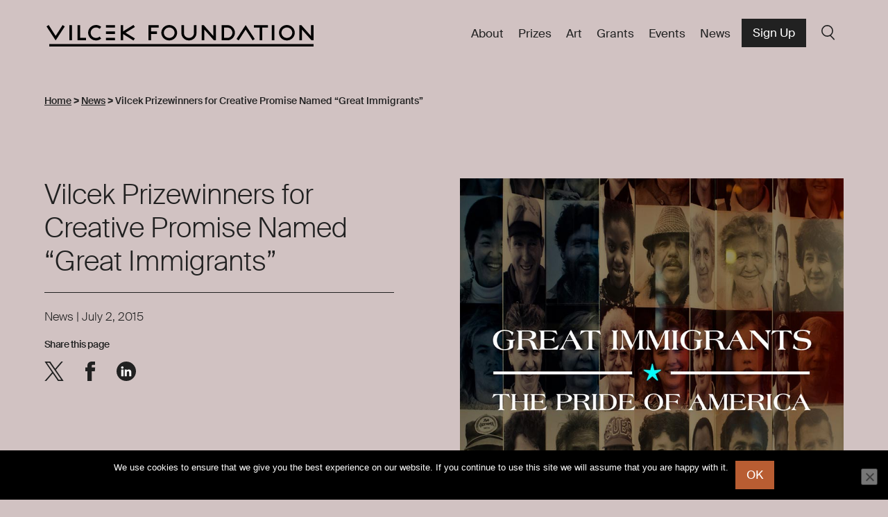

--- FILE ---
content_type: text/html; charset=UTF-8
request_url: https://vilcek.org/news/vilcek-prizewinners-for-creative-promise-named-great-immigrants/
body_size: 16594
content:

	
			<!DOCTYPE html>
<html lang="en-US" class="no-js">
<head>
	<meta charset="UTF-8" />
	<link href="https://eteme5j4z9y.exactdn.com/wp-content/themes/gesso/images/favicon.ico" rel="shortcut icon">
	<meta name="HandheldFriendly" content="true">
	<meta name="MobileOptimized" content="width">
	<meta name="viewport" content="width=device-width, initial-scale=1">
	<meta http-equiv="cleartype" content="on">
	<meta http-equiv="X-UA-Compatible" content="IE=edge">
	<meta name="description" content="Raising awareness of immigrant contributions in America and fosters appreciation of the arts and sciences.">
	<meta name='robots' content='index, follow, max-image-preview:large, max-snippet:-1, max-video-preview:-1' />

	<!-- This site is optimized with the Yoast SEO plugin v26.5 - https://yoast.com/wordpress/plugins/seo/ -->
	<title>Vilcek Prizewinners for Creative Promise Named “Great Immigrants” - Vilcek Foundation</title>
	<link rel="canonical" href="https://vilcek.org/news/vilcek-prizewinners-for-creative-promise-named-great-immigrants/" />
	<meta property="og:locale" content="en_US" />
	<meta property="og:type" content="article" />
	<meta property="og:title" content="Vilcek Prizewinners for Creative Promise Named “Great Immigrants” - Vilcek Foundation" />
	<meta property="og:description" content="Frequent readers of the current news section are no doubt already aware that the winners of the Vilcek Prizes are truly great immigrants. Fittingly, the Carnegie Corporation has made it official for many of our prizewinners." />
	<meta property="og:url" content="https://vilcek.org/news/vilcek-prizewinners-for-creative-promise-named-great-immigrants/" />
	<meta property="og:site_name" content="Vilcek Foundation" />
	<meta property="article:modified_time" content="2021-06-28T15:43:48+00:00" />
	<meta property="og:image" content="http://cdn.vilcek.org/images/content/1/0/v2/1074172.jpg?_=1435773437606" />
	<meta name="twitter:card" content="summary_large_image" />
	<script type="application/ld+json" class="yoast-schema-graph">{"@context":"https://schema.org","@graph":[{"@type":"WebPage","@id":"https://vilcek.org/news/vilcek-prizewinners-for-creative-promise-named-great-immigrants/","url":"https://vilcek.org/news/vilcek-prizewinners-for-creative-promise-named-great-immigrants/","name":"Vilcek Prizewinners for Creative Promise Named “Great Immigrants” - Vilcek Foundation","isPartOf":{"@id":"https://vilcek.org/#website"},"primaryImageOfPage":{"@id":"https://vilcek.org/news/vilcek-prizewinners-for-creative-promise-named-great-immigrants/#primaryimage"},"image":{"@id":"https://vilcek.org/news/vilcek-prizewinners-for-creative-promise-named-great-immigrants/#primaryimage"},"thumbnailUrl":"http://cdn.vilcek.org/images/content/1/0/v2/1074172.jpg?_=1435773437606","datePublished":"2015-07-02T00:00:00+00:00","dateModified":"2021-06-28T15:43:48+00:00","breadcrumb":{"@id":"https://vilcek.org/news/vilcek-prizewinners-for-creative-promise-named-great-immigrants/#breadcrumb"},"inLanguage":"en-US","potentialAction":[{"@type":"ReadAction","target":["https://vilcek.org/news/vilcek-prizewinners-for-creative-promise-named-great-immigrants/"]}]},{"@type":"ImageObject","inLanguage":"en-US","@id":"https://vilcek.org/news/vilcek-prizewinners-for-creative-promise-named-great-immigrants/#primaryimage","url":"http://cdn.vilcek.org/images/content/1/0/v2/1074172.jpg?_=1435773437606","contentUrl":"http://cdn.vilcek.org/images/content/1/0/v2/1074172.jpg?_=1435773437606"},{"@type":"BreadcrumbList","@id":"https://vilcek.org/news/vilcek-prizewinners-for-creative-promise-named-great-immigrants/#breadcrumb","itemListElement":[{"@type":"ListItem","position":1,"name":"Home","item":"https://vilcek.org/"},{"@type":"ListItem","position":2,"name":"News","item":"https://vilcek.org/news/"},{"@type":"ListItem","position":3,"name":"Vilcek Prizewinners for Creative Promise Named “Great Immigrants”"}]},{"@type":"WebSite","@id":"https://vilcek.org/#website","url":"https://vilcek.org/","name":"Vilcek Foundation","description":"Raising awareness of immigrant contributions in America and fosters appreciation of the arts and sciences.","potentialAction":[{"@type":"SearchAction","target":{"@type":"EntryPoint","urlTemplate":"https://vilcek.org/?s={search_term_string}"},"query-input":{"@type":"PropertyValueSpecification","valueRequired":true,"valueName":"search_term_string"}}],"inLanguage":"en-US"}]}</script>
	<!-- / Yoast SEO plugin. -->


<link rel='dns-prefetch' href='//vilcek.org' />
<link rel='dns-prefetch' href='//ajax.googleapis.com' />
<link rel='dns-prefetch' href='//extend.vimeocdn.com' />
<link rel='dns-prefetch' href='//www.googletagmanager.com' />
<link rel='dns-prefetch' href='//eteme5j4z9y.exactdn.com' />
<link rel='preconnect' href='//eteme5j4z9y.exactdn.com' />
<link rel="alternate" type="application/rss+xml" title="Vilcek Foundation &raquo; Feed" href="https://vilcek.org/feed/" />
<link rel="alternate" title="oEmbed (JSON)" type="application/json+oembed" href="https://vilcek.org/wp-json/oembed/1.0/embed?url=https%3A%2F%2Fvilcek.org%2Fnews%2Fvilcek-prizewinners-for-creative-promise-named-great-immigrants%2F" />
<link rel="alternate" title="oEmbed (XML)" type="text/xml+oembed" href="https://vilcek.org/wp-json/oembed/1.0/embed?url=https%3A%2F%2Fvilcek.org%2Fnews%2Fvilcek-prizewinners-for-creative-promise-named-great-immigrants%2F&#038;format=xml" />
<style id='wp-img-auto-sizes-contain-inline-css' type='text/css'>
img:is([sizes=auto i],[sizes^="auto," i]){contain-intrinsic-size:3000px 1500px}
/*# sourceURL=wp-img-auto-sizes-contain-inline-css */
</style>
<style id='wp-emoji-styles-inline-css' type='text/css'>

	img.wp-smiley, img.emoji {
		display: inline !important;
		border: none !important;
		box-shadow: none !important;
		height: 1em !important;
		width: 1em !important;
		margin: 0 0.07em !important;
		vertical-align: -0.1em !important;
		background: none !important;
		padding: 0 !important;
	}
/*# sourceURL=wp-emoji-styles-inline-css */
</style>
<style id='wp-block-library-inline-css' type='text/css'>
:root{--wp-block-synced-color:#7a00df;--wp-block-synced-color--rgb:122,0,223;--wp-bound-block-color:var(--wp-block-synced-color);--wp-editor-canvas-background:#ddd;--wp-admin-theme-color:#007cba;--wp-admin-theme-color--rgb:0,124,186;--wp-admin-theme-color-darker-10:#006ba1;--wp-admin-theme-color-darker-10--rgb:0,107,160.5;--wp-admin-theme-color-darker-20:#005a87;--wp-admin-theme-color-darker-20--rgb:0,90,135;--wp-admin-border-width-focus:2px}@media (min-resolution:192dpi){:root{--wp-admin-border-width-focus:1.5px}}.wp-element-button{cursor:pointer}:root .has-very-light-gray-background-color{background-color:#eee}:root .has-very-dark-gray-background-color{background-color:#313131}:root .has-very-light-gray-color{color:#eee}:root .has-very-dark-gray-color{color:#313131}:root .has-vivid-green-cyan-to-vivid-cyan-blue-gradient-background{background:linear-gradient(135deg,#00d084,#0693e3)}:root .has-purple-crush-gradient-background{background:linear-gradient(135deg,#34e2e4,#4721fb 50%,#ab1dfe)}:root .has-hazy-dawn-gradient-background{background:linear-gradient(135deg,#faaca8,#dad0ec)}:root .has-subdued-olive-gradient-background{background:linear-gradient(135deg,#fafae1,#67a671)}:root .has-atomic-cream-gradient-background{background:linear-gradient(135deg,#fdd79a,#004a59)}:root .has-nightshade-gradient-background{background:linear-gradient(135deg,#330968,#31cdcf)}:root .has-midnight-gradient-background{background:linear-gradient(135deg,#020381,#2874fc)}:root{--wp--preset--font-size--normal:16px;--wp--preset--font-size--huge:42px}.has-regular-font-size{font-size:1em}.has-larger-font-size{font-size:2.625em}.has-normal-font-size{font-size:var(--wp--preset--font-size--normal)}.has-huge-font-size{font-size:var(--wp--preset--font-size--huge)}.has-text-align-center{text-align:center}.has-text-align-left{text-align:left}.has-text-align-right{text-align:right}.has-fit-text{white-space:nowrap!important}#end-resizable-editor-section{display:none}.aligncenter{clear:both}.items-justified-left{justify-content:flex-start}.items-justified-center{justify-content:center}.items-justified-right{justify-content:flex-end}.items-justified-space-between{justify-content:space-between}.screen-reader-text{border:0;clip-path:inset(50%);height:1px;margin:-1px;overflow:hidden;padding:0;position:absolute;width:1px;word-wrap:normal!important}.screen-reader-text:focus{background-color:#ddd;clip-path:none;color:#444;display:block;font-size:1em;height:auto;left:5px;line-height:normal;padding:15px 23px 14px;text-decoration:none;top:5px;width:auto;z-index:100000}html :where(.has-border-color){border-style:solid}html :where([style*=border-top-color]){border-top-style:solid}html :where([style*=border-right-color]){border-right-style:solid}html :where([style*=border-bottom-color]){border-bottom-style:solid}html :where([style*=border-left-color]){border-left-style:solid}html :where([style*=border-width]){border-style:solid}html :where([style*=border-top-width]){border-top-style:solid}html :where([style*=border-right-width]){border-right-style:solid}html :where([style*=border-bottom-width]){border-bottom-style:solid}html :where([style*=border-left-width]){border-left-style:solid}html :where(img[class*=wp-image-]){height:auto;max-width:100%}:where(figure){margin:0 0 1em}html :where(.is-position-sticky){--wp-admin--admin-bar--position-offset:var(--wp-admin--admin-bar--height,0px)}@media screen and (max-width:600px){html :where(.is-position-sticky){--wp-admin--admin-bar--position-offset:0px}}

/*# sourceURL=wp-block-library-inline-css */
</style><style id='global-styles-inline-css' type='text/css'>
:root{--wp--preset--aspect-ratio--square: 1;--wp--preset--aspect-ratio--4-3: 4/3;--wp--preset--aspect-ratio--3-4: 3/4;--wp--preset--aspect-ratio--3-2: 3/2;--wp--preset--aspect-ratio--2-3: 2/3;--wp--preset--aspect-ratio--16-9: 16/9;--wp--preset--aspect-ratio--9-16: 9/16;--wp--preset--color--black: #000000;--wp--preset--color--cyan-bluish-gray: #abb8c3;--wp--preset--color--white: #fff;--wp--preset--color--pale-pink: #f78da7;--wp--preset--color--vivid-red: #cf2e2e;--wp--preset--color--luminous-vivid-orange: #ff6900;--wp--preset--color--luminous-vivid-amber: #fcb900;--wp--preset--color--light-green-cyan: #7bdcb5;--wp--preset--color--vivid-green-cyan: #00d084;--wp--preset--color--pale-cyan-blue: #8ed1fc;--wp--preset--color--vivid-cyan-blue: #0693e3;--wp--preset--color--vivid-purple: #9b51e0;--wp--preset--color--green: #e2e6e4;--wp--preset--color--yellow: #fbfbf0;--wp--preset--color--blue: #dbe5ef;--wp--preset--color--red: #D1C2C2;--wp--preset--gradient--vivid-cyan-blue-to-vivid-purple: linear-gradient(135deg,rgb(6,147,227) 0%,rgb(155,81,224) 100%);--wp--preset--gradient--light-green-cyan-to-vivid-green-cyan: linear-gradient(135deg,rgb(122,220,180) 0%,rgb(0,208,130) 100%);--wp--preset--gradient--luminous-vivid-amber-to-luminous-vivid-orange: linear-gradient(135deg,rgb(252,185,0) 0%,rgb(255,105,0) 100%);--wp--preset--gradient--luminous-vivid-orange-to-vivid-red: linear-gradient(135deg,rgb(255,105,0) 0%,rgb(207,46,46) 100%);--wp--preset--gradient--very-light-gray-to-cyan-bluish-gray: linear-gradient(135deg,rgb(238,238,238) 0%,rgb(169,184,195) 100%);--wp--preset--gradient--cool-to-warm-spectrum: linear-gradient(135deg,rgb(74,234,220) 0%,rgb(151,120,209) 20%,rgb(207,42,186) 40%,rgb(238,44,130) 60%,rgb(251,105,98) 80%,rgb(254,248,76) 100%);--wp--preset--gradient--blush-light-purple: linear-gradient(135deg,rgb(255,206,236) 0%,rgb(152,150,240) 100%);--wp--preset--gradient--blush-bordeaux: linear-gradient(135deg,rgb(254,205,165) 0%,rgb(254,45,45) 50%,rgb(107,0,62) 100%);--wp--preset--gradient--luminous-dusk: linear-gradient(135deg,rgb(255,203,112) 0%,rgb(199,81,192) 50%,rgb(65,88,208) 100%);--wp--preset--gradient--pale-ocean: linear-gradient(135deg,rgb(255,245,203) 0%,rgb(182,227,212) 50%,rgb(51,167,181) 100%);--wp--preset--gradient--electric-grass: linear-gradient(135deg,rgb(202,248,128) 0%,rgb(113,206,126) 100%);--wp--preset--gradient--midnight: linear-gradient(135deg,rgb(2,3,129) 0%,rgb(40,116,252) 100%);--wp--preset--font-size--small: 13px;--wp--preset--font-size--medium: 20px;--wp--preset--font-size--large: 36px;--wp--preset--font-size--x-large: 42px;--wp--preset--spacing--20: 0.44rem;--wp--preset--spacing--30: 0.67rem;--wp--preset--spacing--40: 1rem;--wp--preset--spacing--50: 1.5rem;--wp--preset--spacing--60: 2.25rem;--wp--preset--spacing--70: 3.38rem;--wp--preset--spacing--80: 5.06rem;--wp--preset--shadow--natural: 6px 6px 9px rgba(0, 0, 0, 0.2);--wp--preset--shadow--deep: 12px 12px 50px rgba(0, 0, 0, 0.4);--wp--preset--shadow--sharp: 6px 6px 0px rgba(0, 0, 0, 0.2);--wp--preset--shadow--outlined: 6px 6px 0px -3px rgb(255, 255, 255), 6px 6px rgb(0, 0, 0);--wp--preset--shadow--crisp: 6px 6px 0px rgb(0, 0, 0);}:where(.is-layout-flex){gap: 0.5em;}:where(.is-layout-grid){gap: 0.5em;}body .is-layout-flex{display: flex;}.is-layout-flex{flex-wrap: wrap;align-items: center;}.is-layout-flex > :is(*, div){margin: 0;}body .is-layout-grid{display: grid;}.is-layout-grid > :is(*, div){margin: 0;}:where(.wp-block-columns.is-layout-flex){gap: 2em;}:where(.wp-block-columns.is-layout-grid){gap: 2em;}:where(.wp-block-post-template.is-layout-flex){gap: 1.25em;}:where(.wp-block-post-template.is-layout-grid){gap: 1.25em;}.has-black-color{color: var(--wp--preset--color--black) !important;}.has-cyan-bluish-gray-color{color: var(--wp--preset--color--cyan-bluish-gray) !important;}.has-white-color{color: var(--wp--preset--color--white) !important;}.has-pale-pink-color{color: var(--wp--preset--color--pale-pink) !important;}.has-vivid-red-color{color: var(--wp--preset--color--vivid-red) !important;}.has-luminous-vivid-orange-color{color: var(--wp--preset--color--luminous-vivid-orange) !important;}.has-luminous-vivid-amber-color{color: var(--wp--preset--color--luminous-vivid-amber) !important;}.has-light-green-cyan-color{color: var(--wp--preset--color--light-green-cyan) !important;}.has-vivid-green-cyan-color{color: var(--wp--preset--color--vivid-green-cyan) !important;}.has-pale-cyan-blue-color{color: var(--wp--preset--color--pale-cyan-blue) !important;}.has-vivid-cyan-blue-color{color: var(--wp--preset--color--vivid-cyan-blue) !important;}.has-vivid-purple-color{color: var(--wp--preset--color--vivid-purple) !important;}.has-black-background-color{background-color: var(--wp--preset--color--black) !important;}.has-cyan-bluish-gray-background-color{background-color: var(--wp--preset--color--cyan-bluish-gray) !important;}.has-white-background-color{background-color: var(--wp--preset--color--white) !important;}.has-pale-pink-background-color{background-color: var(--wp--preset--color--pale-pink) !important;}.has-vivid-red-background-color{background-color: var(--wp--preset--color--vivid-red) !important;}.has-luminous-vivid-orange-background-color{background-color: var(--wp--preset--color--luminous-vivid-orange) !important;}.has-luminous-vivid-amber-background-color{background-color: var(--wp--preset--color--luminous-vivid-amber) !important;}.has-light-green-cyan-background-color{background-color: var(--wp--preset--color--light-green-cyan) !important;}.has-vivid-green-cyan-background-color{background-color: var(--wp--preset--color--vivid-green-cyan) !important;}.has-pale-cyan-blue-background-color{background-color: var(--wp--preset--color--pale-cyan-blue) !important;}.has-vivid-cyan-blue-background-color{background-color: var(--wp--preset--color--vivid-cyan-blue) !important;}.has-vivid-purple-background-color{background-color: var(--wp--preset--color--vivid-purple) !important;}.has-black-border-color{border-color: var(--wp--preset--color--black) !important;}.has-cyan-bluish-gray-border-color{border-color: var(--wp--preset--color--cyan-bluish-gray) !important;}.has-white-border-color{border-color: var(--wp--preset--color--white) !important;}.has-pale-pink-border-color{border-color: var(--wp--preset--color--pale-pink) !important;}.has-vivid-red-border-color{border-color: var(--wp--preset--color--vivid-red) !important;}.has-luminous-vivid-orange-border-color{border-color: var(--wp--preset--color--luminous-vivid-orange) !important;}.has-luminous-vivid-amber-border-color{border-color: var(--wp--preset--color--luminous-vivid-amber) !important;}.has-light-green-cyan-border-color{border-color: var(--wp--preset--color--light-green-cyan) !important;}.has-vivid-green-cyan-border-color{border-color: var(--wp--preset--color--vivid-green-cyan) !important;}.has-pale-cyan-blue-border-color{border-color: var(--wp--preset--color--pale-cyan-blue) !important;}.has-vivid-cyan-blue-border-color{border-color: var(--wp--preset--color--vivid-cyan-blue) !important;}.has-vivid-purple-border-color{border-color: var(--wp--preset--color--vivid-purple) !important;}.has-vivid-cyan-blue-to-vivid-purple-gradient-background{background: var(--wp--preset--gradient--vivid-cyan-blue-to-vivid-purple) !important;}.has-light-green-cyan-to-vivid-green-cyan-gradient-background{background: var(--wp--preset--gradient--light-green-cyan-to-vivid-green-cyan) !important;}.has-luminous-vivid-amber-to-luminous-vivid-orange-gradient-background{background: var(--wp--preset--gradient--luminous-vivid-amber-to-luminous-vivid-orange) !important;}.has-luminous-vivid-orange-to-vivid-red-gradient-background{background: var(--wp--preset--gradient--luminous-vivid-orange-to-vivid-red) !important;}.has-very-light-gray-to-cyan-bluish-gray-gradient-background{background: var(--wp--preset--gradient--very-light-gray-to-cyan-bluish-gray) !important;}.has-cool-to-warm-spectrum-gradient-background{background: var(--wp--preset--gradient--cool-to-warm-spectrum) !important;}.has-blush-light-purple-gradient-background{background: var(--wp--preset--gradient--blush-light-purple) !important;}.has-blush-bordeaux-gradient-background{background: var(--wp--preset--gradient--blush-bordeaux) !important;}.has-luminous-dusk-gradient-background{background: var(--wp--preset--gradient--luminous-dusk) !important;}.has-pale-ocean-gradient-background{background: var(--wp--preset--gradient--pale-ocean) !important;}.has-electric-grass-gradient-background{background: var(--wp--preset--gradient--electric-grass) !important;}.has-midnight-gradient-background{background: var(--wp--preset--gradient--midnight) !important;}.has-small-font-size{font-size: var(--wp--preset--font-size--small) !important;}.has-medium-font-size{font-size: var(--wp--preset--font-size--medium) !important;}.has-large-font-size{font-size: var(--wp--preset--font-size--large) !important;}.has-x-large-font-size{font-size: var(--wp--preset--font-size--x-large) !important;}
/*# sourceURL=global-styles-inline-css */
</style>

<style id='classic-theme-styles-inline-css' type='text/css'>
/*! This file is auto-generated */
.wp-block-button__link{color:#fff;background-color:#32373c;border-radius:9999px;box-shadow:none;text-decoration:none;padding:calc(.667em + 2px) calc(1.333em + 2px);font-size:1.125em}.wp-block-file__button{background:#32373c;color:#fff;text-decoration:none}
/*# sourceURL=/wp-includes/css/classic-themes.min.css */
</style>
<link rel='stylesheet' id='cookie-notice-front-css' href='https://eteme5j4z9y.exactdn.com/wp-content/plugins/cookie-notice/css/front.min.css?ver=2.5.10' type='text/css' media='all' />
<link rel='stylesheet' id='related-posts-by-taxonomy-css' href='https://eteme5j4z9y.exactdn.com/wp-content/plugins/related-posts-by-taxonomy/includes/assets/css/styles.css?ver=2489d9f3b4056ab3450be157606b7400' type='text/css' media='all' />
<link rel='stylesheet' id='wp-smart-crop-renderer-css' href='https://eteme5j4z9y.exactdn.com/wp-content/plugins/wp-smartcrop/css/image-renderer.css?ver=2.0.10' type='text/css' media='all' />
<link rel='stylesheet' id='style-css' href='https://eteme5j4z9y.exactdn.com/wp-content/themes/gesso/css/styles.css?ver=1768990519' type='text/css' media='all' />
<link rel='stylesheet' id='searchwp-live-search-css' href='https://eteme5j4z9y.exactdn.com/wp-content/plugins/searchwp-live-ajax-search/assets/styles/style.css?ver=1.7.6' type='text/css' media='all' />
<script type="text/javascript" id="cookie-notice-front-js-before">
/* <![CDATA[ */
var cnArgs = {"ajaxUrl":"https:\/\/vilcek.org\/wp\/wp-admin\/admin-ajax.php","nonce":"f372f1b752","hideEffect":"fade","position":"bottom","onScroll":false,"onScrollOffset":100,"onClick":false,"cookieName":"cookie_notice_accepted","cookieTime":2592000,"cookieTimeRejected":2592000,"globalCookie":false,"redirection":false,"cache":false,"revokeCookies":false,"revokeCookiesOpt":"automatic"};

//# sourceURL=cookie-notice-front-js-before
/* ]]> */
</script>
<script type="text/javascript" src="https://eteme5j4z9y.exactdn.com/wp-content/plugins/cookie-notice/js/front.min.js?ver=2.5.10" id="cookie-notice-front-js"></script>
<script type="text/javascript" src="//ajax.googleapis.com/ajax/libs/jquery/3.6.0/jquery.min.js?ver=3.6.0" id="jquery-js"></script>
<script type="text/javascript" src="https://eteme5j4z9y.exactdn.com/wp-content/themes/gesso/js/dist/common.min.js?ver=1768990520" id="gessocommon-js"></script>
<script type="text/javascript" src="https://eteme5j4z9y.exactdn.com/wp-content/themes/gesso/js/libraries/modernizr.min.js?ver=1768990520" id="gessomodernizr-js"></script>
<script type="text/javascript" src="https://eteme5j4z9y.exactdn.com/wp-content/themes/gesso/js/libraries/jquery-accessibleMegaMenu.js?ver=1768990520" id="accessibleMegaMenu-js"></script>
<script type="text/javascript" src="https://eteme5j4z9y.exactdn.com/wp-content/themes/gesso/js/dist/mobile-menu.min.js?ver=1768990520" id="gessomobilemenu-js"></script>
<script type="text/javascript" src="https://eteme5j4z9y.exactdn.com/wp-content/themes/gesso/js/dist/mobile-accessibility.min.js?ver=1768990520" id="gessomobileaccessibility-js"></script>
<script type="text/javascript" src="https://eteme5j4z9y.exactdn.com/wp-content/themes/gesso/js/dist/megamenu.min.js?ver=1768990520" id="menuscript-js"></script>
<link rel="https://api.w.org/" href="https://vilcek.org/wp-json/" /><link rel="alternate" title="JSON" type="application/json" href="https://vilcek.org/wp-json/wp/v2/news/1001" /><link rel="EditURI" type="application/rsd+xml" title="RSD" href="https://vilcek.org/wp/xmlrpc.php?rsd" />

<link rel='shortlink' href='https://vilcek.org/?p=1001' />
<meta name="generator" content="Site Kit by Google 1.167.0" /><noscript><style>.lazyload[data-src]{display:none !important;}</style></noscript><style>.lazyload{background-image:none !important;}.lazyload:before{background-image:none !important;}</style>
<!-- Google Tag Manager snippet added by Site Kit -->
<script type="text/javascript">
/* <![CDATA[ */

			( function( w, d, s, l, i ) {
				w[l] = w[l] || [];
				w[l].push( {'gtm.start': new Date().getTime(), event: 'gtm.js'} );
				var f = d.getElementsByTagName( s )[0],
					j = d.createElement( s ), dl = l != 'dataLayer' ? '&l=' + l : '';
				j.async = true;
				j.src = 'https://www.googletagmanager.com/gtm.js?id=' + i + dl;
				f.parentNode.insertBefore( j, f );
			} )( window, document, 'script', 'dataLayer', 'GTM-NFF8XL' );
			
/* ]]> */
</script>

<!-- End Google Tag Manager snippet added by Site Kit -->

</head>
	
	<!-- Provided by templates/base.twig -->
	<body class="wp-singular news-template-default single single-news postid-1001 wp-theme-gesso cookies-not-set vilcek-prizewinners-for-creative-promise-named-great-immigrants color-bg-pink" >

			<div class="skiplinks">
			<a href="#main" class="skiplinks__link visually-hidden focusable">Skip to main content</a>
		</div>
	
	<div class="l-site-container">

		<header class="l-header" role="banner">
      <div class="l-constrain--no-width ">
    				  <div class="l-navigation" data-aos="fade-down">
    						<a class="site-name" href="https://vilcek.org" title="Home" rel="home">
			<div class="site-name__text">Vilcek Foundation</div>
	</a>
						  <nav class="nav--primary" role="navigation">
  <ul class="menu menu--main">
                <li class="menu__item has-subnav">
        <a class="menu__link has-subnav  menu-item menu-item-type-post_type menu-item-object-page menu-item-has-children menu-item-3921" href="https://vilcek.org/about/"  target="_self">About</a>
                  <ul class="menu menu__subnav">
            							<li>
								<button class="mobile-menu-button menu__subnav--close">
									<span class="mobile-menu-button__icon">Close</span>
								</button>
							</li>
              <li class="menu__item menu__item--info">
                <h3>About</h3>
                                                  <p>The Vilcek Foundation raises awareness of immigrant contributions in the United States and fosters appreciation of the arts and sciences.</p>
                              </li>
                                      <li class="menu__item">
                <a class="menu__link" href="/about">Our Mission</a>
                                              </li>
                          <li class="menu__item">
                <a class="menu__link" href="https://vilcek.org/about/the-vilcek-foundation-a-realization-of-the-american-dream/">Our Founders</a>
                                              </li>
                          <li class="menu__item">
                <a class="menu__link" href="https://vilcek.org/about/our-team/">Our Team</a>
                                              </li>
                          <li class="menu__item">
                <a class="menu__link" href="https://vilcek.org/about/our-history/">Our History</a>
                                              </li>
                          <li class="menu__item">
                <a class="menu__link" href="https://vilcek.org/about/archive/">Archive</a>
                                              </li>
                          <li class="menu__item">
                <a class="menu__link" href="https://vilcek.org/about/press-center/">Press Center</a>
                                              </li>
                          <li class="menu__item">
                <a class="menu__link" href="https://vilcek.org/about/contact/">Contact</a>
                                              </li>
                                  </ul>
              </li>
                <li class="menu__item has-subnav">
        <a class="menu__link has-subnav  menu-item menu-item-type-post_type menu-item-object-page menu-item-has-children menu-item-3926" href="https://vilcek.org/prizes/"  target="_self">Prizes</a>
                  <ul class="menu menu__subnav">
            							<li>
								<button class="mobile-menu-button menu__subnav--close">
									<span class="mobile-menu-button__icon">Close</span>
								</button>
							</li>
              <li class="menu__item menu__item--info">
                <h3>Prizes</h3>
                                                  <p>The Vilcek Foundation Prizes celebrate extraordinary achievements in the arts and sciences.</p>
                              </li>
                                      <li class="menu__item">
                <a class="menu__link" href="https://vilcek.org/prizes/">About the Prizes</a>
                                              </li>
                          <li class="menu__item">
                <a class="menu__link" href="/prizes/prize-recipients">Prize Recipients</a>
                                              </li>
                          <li class="menu__item">
                <a class="menu__link" href="https://vilcek.org/prizes/vilcek-prizes/">Vilcek Prize</a>
                                  <p class="menu__description">Awards immigrants with a legacy of major accomplishments.</p>
                                              </li>
                          <li class="menu__item">
                <a class="menu__link" href="https://vilcek.org/prizes/vilcek-prizes-for-creative-promise/">Vilcek Prize for Creative Promise</a>
                                  <p class="menu__description">Recognizes young immigrant professionals for outstanding achievements.</p>
                                              </li>
                          <li class="menu__item">
                <a class="menu__link" href="https://vilcek.org/prizes/vilcek-prize-for-excellence/">Vilcek Prize for Excellence</a>
                                  <p class="menu__description">Celebrating intellectual and cultural leaders in the United States.</p>
                                              </li>
                          <li class="menu__item">
                <a class="menu__link" href="https://vilcek.org/prizes/marica-vilcek-prize-in-art-history/">Marica Vilcek Prize in Art History</a>
                                  <p class="menu__description">Honors art historians, curators, and fine arts professionals.</p>
                                              </li>
                                  </ul>
              </li>
                <li class="menu__item">
        <a class="menu__link   menu-item menu-item-type-custom menu-item-object-custom menu-item-3932" href="/art"  target="_self">Art</a>
              </li>
                <li class="menu__item has-subnav">
        <a class="menu__link has-subnav  menu-item menu-item-type-post_type menu-item-object-page menu-item-has-children menu-item-13692" href="https://vilcek.org/grants/"  target="_self">Grants</a>
                  <ul class="menu menu__subnav">
            							<li>
								<button class="mobile-menu-button menu__subnav--close">
									<span class="mobile-menu-button__icon">Close</span>
								</button>
							</li>
              <li class="menu__item menu__item--info">
                <h3>Grants</h3>
                                                  <p>Grants awarded to 501(c)(3) cultural, educational, and philanthropic organizations in the United States.</p>
                              </li>
                                      <li class="menu__item">
                <a class="menu__link" href="/grants">Grants</a>
                                  <p class="menu__description">Learn more and apply for a grant.</p>
                                              </li>
                          <li class="menu__item">
                <a class="menu__link" href="https://vilcek.org/grants/grants-history/">Grants History</a>
                                  <p class="menu__description">Explore a list of past Vilcek Foundation grantees.</p>
                                              </li>
                                      <li class="menu__item menu__item--cta">
                <h4>Open Grant Applications</h4>                <p>Apply now for Vilcek Foundation grants. Nonprofit organizations meeting eligibility requirements are invited to submit applications by April 30, 2026.</p>                <a href="https://portal.vilcek.org/grantportal/s/login/SelfRegister?_gl=1*18q1rov*_gcl_au*MTQ5OTIyMTczNS4xNzYxMDYwNTcw*_ga*NzA4NzI5OTI3LjE3MjYyNDUzMDI.*_ga_PMRH1P23GE*czE3NjU0NTkxNjAkbzMwOSRnMSR0MTc2NTQ1OTQ0MCRqNiRsMCRoMA..*_ga_2V5DYM0WCN*czE3NjU0NTkxNjAkbzI1NiRnMSR0MTc2NTQ1OTQ0MCRqNyRsMCRoMTIzNzcxNzU1Mg.." class="button button--secondary">APPLY FOR A GRANT</a>              </li>
                      </ul>
              </li>
                <li class="menu__item">
        <a class="menu__link   menu-item menu-item-type-custom menu-item-object-custom menu-item-3933" href="/events"  target="_self">Events</a>
              </li>
                <li class="menu__item">
        <a class="menu__link   menu-item menu-item-type-custom menu-item-object-custom menu-item-3934" href="/news"  target="_self">News</a>
              </li>
      </ul>
								<a class="button button--secondary" href="https://signup.e2ma.net/signup/1950184/1737874/" target="_blank">Sign Up</a>
				<a class="js-menu-search menu__link" href="#">Search</a>
	</nav>
					  </div>
			      </div>
  </header>

		<main id="main" class="main" role="main" tabindex="-1">
														<nav aria-label="Breadcrumbs" class="breadcrumbs " role="navigation">
  <div class="l-constrain--no-width">
    					<!-- Breadcrumb NavXT 7.5.0 -->
<span property="itemListElement" typeof="ListItem"><a property="item" typeof="WebPage" title="Go to Vilcek Foundation." href="https://vilcek.org" class="home" ><span property="name">Home</span></a><meta property="position" content="1"></span> &gt; <span property="itemListElement" typeof="ListItem"><a property="item" typeof="WebPage" title="Go to News." href="https://vilcek.org/news/" class="archive post-news-archive" ><span property="name">News</span></a><meta property="position" content="2"></span> &gt; <span class="post post-news current-item">Vilcek Prizewinners for Creative Promise Named “Great Immigrants”</span>
				
  </div>
</nav>
			
			

  
  
  <div class="l-constrain--large">
  
<div class="l-sidebar  l-sidebar--news">

  
  <aside class="l-sidebar__sidebar">
          
<div class="side-title" data-aos="fade-in" data-aos-duration="1000" data-aos-once="true">
  <h1>Vilcek Prizewinners for Creative Promise Named “Great Immigrants”</h1>
      <div class="side-title__bottom">
                              <span>News</span>
                 |                   <span>July 2, 2015</span>
                </br>
                            </div>
            
<div class="side-sharing add-to-any__component a2a_kit mobile--aria-hidden" aria-hidden=>
    <h6>Share this page</h6>
  <a class="a2a_button_twitter">
    <span class="a2a_svg a2a_s__default a2a_s_twitter">
      <svg width="1200" height="1227" viewBox="0 0 1200 1227" fill="none" xmlns="http://www.w3.org/2000/svg">
        <path d="M714.163 519.284L1160.89 0H1055.03L667.137 450.887L357.328 0H0L468.492 681.821L0 1226.37H105.866L515.491 750.218L842.672 1226.37H1200L714.137 519.284H714.163ZM569.165 687.828L521.697 619.934L144.011 79.6944H306.615L611.412 515.685L658.88 583.579L1055.08 1150.3H892.476L569.165 687.854V687.828Z" fill="#212121"/>
      </svg>
    </span>
    <span class="a2a_label">Share this page on X</span>
  </a>
  <a class="a2a_button_facebook">
    <span class="a2a_svg a2a_s__default a2a_s_facebook">
      <svg focusable="false" aria-hidden="true" xmlns="http://www.w3.org/2000/svg" viewBox="0 0 10.6 21"><path d="M7 6.3V4.6c0-.5.3-1 .9-1h2.7V0H7.1C3.2 0 2.3 2.7 2.3 4.4v1.9H0v4.2h2.3V21h4.6V10.5h3.4l.2-1.6.2-2.6H7" fill="#212121"/></svg>
    </span>
    <span class="a2a_label">Share this page on Facebook</span>
  </a>
  <a class="a2a_button_linkedin">
    <span class="a2a_svg a2a_s__default a2a_s_linkedin">
      <svg focusable="false" aria-hidden="true" xmlns="http://www.w3.org/2000/svg" viewBox="0 0 29 29"><path fill-rule="evenodd" clip-rule="evenodd" d="M0 14.5C0 6.492 6.492 0 14.5 0S29 6.492 29 14.5 22.508 29 14.5 29 0 22.508 0 14.5z" fill="#212121"/><path fill-rule="evenodd" clip-rule="evenodd" d="M10.462 8.955c-.02-.968-.713-1.705-1.837-1.705s-1.86.737-1.86 1.705c0 .948.714 1.707 1.817 1.707h.021c1.146 0 1.86-.759 1.86-1.707zm-.215 3.054H6.96v9.873h3.286V12.01zm8.068-.23c2.162 0 3.783 1.41 3.783 4.443v5.661h-3.286v-5.282c0-1.327-.475-2.232-1.665-2.232-.908 0-1.448.61-1.686 1.2-.087.211-.108.505-.108.8v5.514h-3.287s.044-8.946 0-9.873h3.287v1.399c.436-.673 1.217-1.63 2.962-1.63z" fill="#fff"/></svg>
    </span>
    <span class="a2a_label">Share this page on LinkedIn</span>
  </a>
  </div>

  <script async src="https://static.addtoany.com/menu/page.js"></script>
  </div>
      </aside>

  <div class="l-sidebar__main">
          <p><img fetchpriority="high" decoding="async" class="rubycontent-asset rubycontent-asset-1074172 lazyload" style="margin-bottom: 0px;" title="" src="[data-uri]" alt="" width="800" height="800" data-src="http://cdn.vilcek.org/images/content/1/0/v2/1074172.jpg?_=1435773437606" data-eio-rwidth="800" data-eio-rheight="800" /><noscript><img fetchpriority="high" decoding="async" class="rubycontent-asset rubycontent-asset-1074172" style="margin-bottom: 0px;" title="" src="http://cdn.vilcek.org/images/content/1/0/v2/1074172.jpg?_=1435773437606" alt="" width="800" height="800" data-eio="l" /></noscript></p>
<p>Frequent readers of the current news section are no doubt already aware that the winners of the Vilcek Prizes are truly <em>great immigrants</em>. Fittingly, the Carnegie Corporation has made it official for many of our prizewinners. This year, Vilcek Prize for Creative Promise recipients Franziska Michor and Tuyen Tran were both named to the Carnegie Corporation’s annual “Great Immigrants: The Pride of America.”</p>
<p>Published every July 4th since 2006, the list and accompanying campaign highlight the remarkable contributions made by immigrants to American society. “The tribute is simply a thank-you that reflects Andrew Carnegie’s belief that naturalized American citizens contribute significantly to the health of American democracy,” said Carnegie Corporation spokeswoman Celeste Ford.</p>
<p><a href="https://www.youtube.com/watch?v=zqs94Q2gARU&amp;list=PLYWKqo_f3GZFnRpxiKx9HqPijS7FDIUtO&amp;index=3" target="_blank" rel="noopener noreferrer"><span style="text-decoration: underline;">Franziska Michor</span></a>, the Austrian-born winner of a Creative Promise Prize in Biomedical Science, is a professor at the Dana-Farber Cancer Institute and Harvard School for Public Health. Her interdisciplinary research fuses evolutionary biology and mathematics toward a better understanding of cancer progression and drug resistance. “What I love about the United States is that the people are not risk-averse. In Europe, you have to be very convinced that something is going to work before you try it. I am very grateful that I have collaborators who are willing to support me and help test my ideas in the clinic,” said Franziska, praising the intellectual freedom in America.</p>
<p><span style="text-decoration: underline;"><a href="https://www.youtube.com/watch?v=feVlJ5UX8D4&amp;list=PLYWKqo_f3GZFnRpxiKx9HqPijS7FDIUtO&amp;index=8" target="_blank" rel="noopener noreferrer">Tuyen Tran</a></span>, a Vietnamese-born fashion designer and the youngest winner of the Creative Promise Prizes to date, views fashion as a form of functional product design, and strives to make clothes that are not only beautiful but also sustainable. After producing a breathtaking senior thesis collection at Parsons the New School for Design, she is finding her way in the New York fashion world. Tuyen lauded America’s limitless sense of opportunity: “Growing up, I believed that there was a single American dream to achieve. This isn’t so, of course; this country has given me the total freedom to define and follow my own dreams.”</p>
<p>In addition to the two Vilcek prizewinners, the 2015 “Pride of America” list features 36 naturalized citizens representing 27 countries, including Nobel Prize-winning biochemist Arieh Warshel, <em>Saturday Night Live</em> producer Lorne Michaels, and director of the Metropolitan Museum of Art Thomas Campbell, among many other notable individuals.</p>
<p>Check out the Great Immigrants to see all Vilcek prizewinners who have been featured in “Pride of America,” learn more about current and past honorees, listen to StoryCorps podcasts about immigration, and take an interactive “citizenship quiz.” And don’t forget to pick up your copy of the <em>New York Times</em> on July 4th to see the full-page ad including photos of all the honorees!</p>


      <div class="meta--mobile mobile--aria-hidden-false">

        
        
<div class="side-sharing add-to-any__component a2a_kit l-sidebar--news" aria-hidden=>
    <h6>Share this page</h6>
  <a class="a2a_button_twitter">
    <span class="a2a_svg a2a_s__default a2a_s_twitter">
      <svg width="1200" height="1227" viewBox="0 0 1200 1227" fill="none" xmlns="http://www.w3.org/2000/svg">
        <path d="M714.163 519.284L1160.89 0H1055.03L667.137 450.887L357.328 0H0L468.492 681.821L0 1226.37H105.866L515.491 750.218L842.672 1226.37H1200L714.137 519.284H714.163ZM569.165 687.828L521.697 619.934L144.011 79.6944H306.615L611.412 515.685L658.88 583.579L1055.08 1150.3H892.476L569.165 687.854V687.828Z" fill="#212121"/>
      </svg>
    </span>
    <span class="a2a_label">Share this page on X</span>
  </a>
  <a class="a2a_button_facebook">
    <span class="a2a_svg a2a_s__default a2a_s_facebook">
      <svg focusable="false" aria-hidden="true" xmlns="http://www.w3.org/2000/svg" viewBox="0 0 10.6 21"><path d="M7 6.3V4.6c0-.5.3-1 .9-1h2.7V0H7.1C3.2 0 2.3 2.7 2.3 4.4v1.9H0v4.2h2.3V21h4.6V10.5h3.4l.2-1.6.2-2.6H7" fill="#212121"/></svg>
    </span>
    <span class="a2a_label">Share this page on Facebook</span>
  </a>
  <a class="a2a_button_linkedin">
    <span class="a2a_svg a2a_s__default a2a_s_linkedin">
      <svg focusable="false" aria-hidden="true" xmlns="http://www.w3.org/2000/svg" viewBox="0 0 29 29"><path fill-rule="evenodd" clip-rule="evenodd" d="M0 14.5C0 6.492 6.492 0 14.5 0S29 6.492 29 14.5 22.508 29 14.5 29 0 22.508 0 14.5z" fill="#212121"/><path fill-rule="evenodd" clip-rule="evenodd" d="M10.462 8.955c-.02-.968-.713-1.705-1.837-1.705s-1.86.737-1.86 1.705c0 .948.714 1.707 1.817 1.707h.021c1.146 0 1.86-.759 1.86-1.707zm-.215 3.054H6.96v9.873h3.286V12.01zm8.068-.23c2.162 0 3.783 1.41 3.783 4.443v5.661h-3.286v-5.282c0-1.327-.475-2.232-1.665-2.232-.908 0-1.448.61-1.686 1.2-.087.211-.108.505-.108.8v5.514h-3.287s.044-8.946 0-9.873h3.287v1.399c.436-.673 1.217-1.63 2.962-1.63z" fill="#fff"/></svg>
    </span>
    <span class="a2a_label">Share this page on LinkedIn</span>
  </a>
  </div>

  <script async src="https://static.addtoany.com/menu/page.js"></script>
      </div>
      </div>

  </div>
</div>



			  <div class="l-region" >
    				  </div>
		</main>

					<!-- Provided by templates/footer.twig -->
<footer class="l-footer" role="contentinfo">
					<div class="signup">
		<div class="l-constrain--no-width">
			<div class="signup__wrapper">
									<h4 class="signup__title">Join our mailing list</h4>
								<a class="signup__button button button--tertiary" href="https://signup.e2ma.net/signup/1950184/1737874/" target="_blank">Sign Up</a>
			</div>
		</div>
	</div>
	
      <div class="l-constrain--no-width ">
  
  <div class="l-footer__middle">
    <div class="l-footer__left">
      		<a class="site-name--footer" href="https://vilcek.org" title="Home" rel="home">
  <div class="site-name__text">Vilcek Foundation</div>
</a>

		<div class="address">
	<address>21 East 70th Street<br>
	New York, New York 10021</address>
	<p>Phone: <a href="tel:2124722500">212.472.2500</a></p>
	<p>Email: <a href="mailto:info@vilcek.org">info@vilcek.org</a></p>
</div>
	    </div>

    <div class="l-footer__right">
      		  <ul class="menu menu--footer-col-one">
                <li class="menu__item has-subnav">
        <a class="menu__link has-subnav  menu-item menu-item-type-post_type menu-item-object-page menu-item-has-children menu-item-125" href="https://vilcek.org/about/"  target="_self">About</a>
                  <ul class="menu menu__subnav">
                                      <li class="menu__item">
                <a class="menu__link" href="/about">Our Mission</a>
                                              </li>
                          <li class="menu__item">
                <a class="menu__link" href="https://vilcek.org/about/the-vilcek-foundation-a-realization-of-the-american-dream/">Our Founders</a>
                                              </li>
                          <li class="menu__item">
                <a class="menu__link" href="https://vilcek.org/about/our-team/">Our Team</a>
                                              </li>
                          <li class="menu__item">
                <a class="menu__link" href="https://vilcek.org/about/our-history/">Our History</a>
                                              </li>
                          <li class="menu__item">
                <a class="menu__link" href="https://vilcek.org/about/archive/">Archive</a>
                                              </li>
                          <li class="menu__item">
                <a class="menu__link" href="https://vilcek.org/about/press-center/">Press Center</a>
                                              </li>
                          <li class="menu__item">
                <a class="menu__link" href="https://vilcek.org/about/contact/">Contact</a>
                                              </li>
                                  </ul>
              </li>
                <li class="menu__item has-subnav">
        <a class="menu__link has-subnav  menu-item menu-item-type-post_type menu-item-object-page menu-item-has-children menu-item-278" href="https://vilcek.org/prizes/"  target="_self">Prizes</a>
                  <ul class="menu menu__subnav">
                                      <li class="menu__item">
                <a class="menu__link" href="/prizes/prize-recipients">Prize Recipients</a>
                                              </li>
                          <li class="menu__item">
                <a class="menu__link" href="https://vilcek.org/prizes/vilcek-prizes/">Vilcek Prize</a>
                                              </li>
                          <li class="menu__item">
                <a class="menu__link" href="https://vilcek.org/prizes/vilcek-prizes-for-creative-promise/">Vilcek Prize for Creative Promise</a>
                                              </li>
                          <li class="menu__item">
                <a class="menu__link" href="https://vilcek.org/prizes/vilcek-prize-for-excellence/">Vilcek Prize for Excellence</a>
                                              </li>
                          <li class="menu__item">
                <a class="menu__link" href="https://vilcek.org/prizes/marica-vilcek-prize-in-art-history/">Marica Vilcek Prize in Art History</a>
                                              </li>
                                  </ul>
              </li>
      </ul>
	
		  <ul class="menu menu--footer-col-two">
                <li class="menu__item">
        <a class="menu__link   menu-item menu-item-type-custom menu-item-object-custom menu-item-9172" href="/art"  target="_self">Art</a>
              </li>
                <li class="menu__item has-subnav">
        <a class="menu__link has-subnav  menu-item menu-item-type-post_type menu-item-object-page menu-item-has-children menu-item-13695" href="https://vilcek.org/grants/"  target="_self">Grants</a>
                  <ul class="menu menu__subnav">
                                      <li class="menu__item">
                <a class="menu__link" href="https://vilcek.org/grants/grants-history/">Grants History</a>
                                              </li>
                                  </ul>
              </li>
                <li class="menu__item">
        <a class="menu__link   menu-item menu-item-type-custom menu-item-object-custom menu-item-9173" href="/events"  target="_self">Events</a>
              </li>
                <li class="menu__item">
        <a class="menu__link   menu-item menu-item-type-post_type menu-item-object-page menu-item-9174" href="https://vilcek.org/news/"  target="_self">News</a>
              </li>
                <li class="menu__item">
        <a class="menu__link   menu-item menu-item-type-post_type menu-item-object-page menu-item-9175" href="https://vilcek.org/careers/"  target="_self">Careers</a>
              </li>
      </ul>
	
			<div class="menu-wrapper menu--social-wrapper">
	<h6>Connect with us</h6>
  <ul class="menu menu--social">
                <li class="menu__item">
        <a class="menu__link   menu__link--facebook menu-item menu-item-type-custom menu-item-object-custom menu-item-123" href="https://www.facebook.com/vilcekfoundation"  target="_blank">Connect with the Vilcek Foundation on Facebook</a>
              </li>
                <li class="menu__item">
        <a class="menu__link   menu__link--instagram menu-item menu-item-type-custom menu-item-object-custom menu-item-124" href="https://instagram.com/vilcekfoundation"  target="_blank">Connect with the Vilcek Foundation on Instagram</a>
              </li>
                <li class="menu__item">
        <a class="menu__link   menu__link--bluesky menu-item menu-item-type-custom menu-item-object-custom menu-item-15069" href="https://bsky.app/profile/vilcekfoundation.bsky.social"  target="_self">Connect with the Vilcek Foundation on Bluesky</a>
              </li>
                <li class="menu__item">
        <a class="menu__link   menu__link--twitter menu-item menu-item-type-custom menu-item-object-custom menu-item-283" href="https://x.com/Vilcek"  target="_blank">Connect with the Vilcek Foundation on X</a>
              </li>
                <li class="menu__item">
        <a class="menu__link   menu__link--linkedin menu-item menu-item-type-custom menu-item-object-custom menu-item-284" href="https://www.linkedin.com/company/vilcekfoundation"  target="_blank">Connect with the Vilcek Foundation on LinkedIn</a>
              </li>
                <li class="menu__item">
        <a class="menu__link   menu__link--youtube menu-item menu-item-type-custom menu-item-object-custom menu-item-285" href="https://www.youtube.com/user/VilcekFoundation"  target="_blank">Connect with the Vilcek Foundation on Youtube</a>
              </li>
      </ul>
		</div>
	    </div>
  </div>
  <div class="l-footer__bottom">
    		  <ul class="menu menu--account">
                <li class="menu__item">
        <a class="menu__link   menu-item menu-item-type-post_type menu-item-object-page menu-item-641" href="https://vilcek.org/privacy-policy/"  target="_self">Privacy Policy</a>
              </li>
                <li class="menu__item">
        <a class="menu__link   menu-item menu-item-type-post_type menu-item-object-page menu-item-14775" href="https://vilcek.org/terms-and-conditions/"  target="_self">Terms and Conditions</a>
              </li>
                <li class="menu__item">
        <a class="menu__link   menu-item menu-item-type-post_type menu-item-object-page menu-item-5932" href="https://vilcek.org/accessibility-statement/"  target="_self">Accessibility Statement</a>
              </li>
      </ul>
			<div class="copyright">
  &copy; 2026 &nbsp; Vilcek Foundation
</div>
	  </div>
      </div>
  </footer>
		
	</div>
	
<div class="searchform searchform--global">
	<form action="/" method="get" class="searchform__form">
		<label for="s" class="hidden">Search:</label>
		<input class="searchform__input" type="search" name="s" placeholder="Enter Keyword..." id="s" data-swplive="true" aria-label="Search" data-swpparentel="body > .searchform--global .searchform__autocomplete" />
		<div class="searchform__autocomplete"></div>
		<button class="searchform__button button button--secondary" type="submit">Search</button>
	</form>
	<button class="searchform__close js-search-close">Close</button>
</div>

		
	<script type="speculationrules">
{"prefetch":[{"source":"document","where":{"and":[{"href_matches":"/*"},{"not":{"href_matches":["/wp/wp-*.php","/wp/wp-admin/*","/wp-content/uploads/*","/wp-content/*","/wp-content/plugins/*","/wp-content/themes/gesso/*","/*\\?(.+)"]}},{"not":{"selector_matches":"a[rel~=\"nofollow\"]"}},{"not":{"selector_matches":".no-prefetch, .no-prefetch a"}}]},"eagerness":"conservative"}]}
</script>
        <style>
            .searchwp-live-search-results {
                opacity: 0;
                transition: opacity .25s ease-in-out;
                -moz-transition: opacity .25s ease-in-out;
                -webkit-transition: opacity .25s ease-in-out;
                height: 0;
                overflow: hidden;
                z-index: 9999995; /* Exceed SearchWP Modal Search Form overlay. */
                position: absolute;
                display: none;
            }

            .searchwp-live-search-results-showing {
                display: block;
                opacity: 1;
                height: auto;
                overflow: auto;
            }

            .searchwp-live-search-no-results {
                padding: 3em 2em 0;
                text-align: center;
            }

            .searchwp-live-search-no-min-chars:after {
                content: "Continue typing";
                display: block;
                text-align: center;
                padding: 2em 2em 0;
            }
        </style>
                <script>
            var _SEARCHWP_LIVE_AJAX_SEARCH_BLOCKS = true;
            var _SEARCHWP_LIVE_AJAX_SEARCH_ENGINE = 'default';
            var _SEARCHWP_LIVE_AJAX_SEARCH_CONFIG = 'default';
        </script>
        		<!-- Google Tag Manager (noscript) snippet added by Site Kit -->
		<noscript>
			<iframe src="https://www.googletagmanager.com/ns.html?id=GTM-NFF8XL" height="0" width="0" style="display:none;visibility:hidden"></iframe>
		</noscript>
		<!-- End Google Tag Manager (noscript) snippet added by Site Kit -->
		        <script type="text/javascript">
            /* <![CDATA[ */
           document.querySelectorAll("ul.nav-menu").forEach(
               ulist => { 
                    if (ulist.querySelectorAll("li").length == 0) {
                        ulist.style.display = "none";

                                            } 
                }
           );
            /* ]]> */
        </script>
        <script type="text/javascript" id="eio-lazy-load-js-before">
/* <![CDATA[ */
var eio_lazy_vars = {"exactdn_domain":"eteme5j4z9y.exactdn.com","skip_autoscale":0,"bg_min_dpr":1.1,"threshold":0,"use_dpr":1};
//# sourceURL=eio-lazy-load-js-before
/* ]]> */
</script>
<script type="text/javascript" src="https://eteme5j4z9y.exactdn.com/wp-content/plugins/ewww-image-optimizer/includes/lazysizes.min.js?ver=831" id="eio-lazy-load-js" async="async" data-wp-strategy="async"></script>
<script type="text/javascript" id="jquery.wp-smartcrop-js-extra">
/* <![CDATA[ */
var wpsmartcrop_options = {"focus_mode":"power-lines"};
//# sourceURL=jquery.wp-smartcrop-js-extra
/* ]]> */
</script>
<script type="text/javascript" src="https://eteme5j4z9y.exactdn.com/wp-content/plugins/wp-smartcrop/js/jquery.wp-smartcrop.min.js?ver=2.0.10" id="jquery.wp-smartcrop-js"></script>
<script type="text/javascript" src="https://eteme5j4z9y.exactdn.com/wp-content/themes/gesso/js/src/timeline.js?ver=1768990520" id="timleline-js"></script>
<script type="text/javascript" src="https://eteme5j4z9y.exactdn.com/wp-content/themes/gesso/js/dist/scripts.min.js?ver=1768990520" id="gessoscripts-js"></script>
<script type="text/javascript" src="https://eteme5j4z9y.exactdn.com/wp-content/themes/gesso/js/dist/map.min.js?ver=1768990520" id="leaflet-js"></script>
<script type="text/javascript" src="https://extend.vimeocdn.com/ga4/2357491.js?ver=2489d9f3b4056ab3450be157606b7400" id="vimeotracking-js" defer="defer" data-wp-strategy="defer"></script>
<script type="text/javascript" src="https://eteme5j4z9y.exactdn.com/wp-content/themes/gesso/js/src/scripts.js?ver=1768990520" id="scripts-js"></script>
<script type="text/javascript" src="https://eteme5j4z9y.exactdn.com/wp-content/themes/gesso/js/dist/sliders.min.js?ver=1768990520" id="sliders-js"></script>
<script type="text/javascript" id="swp-live-search-client-js-extra">
/* <![CDATA[ */
var searchwp_live_search_params = [];
searchwp_live_search_params = {"ajaxurl":"https:\/\/vilcek.org\/wp\/wp-admin\/admin-ajax.php","origin_id":1001,"config":{"default":{"engine":"default","input":{"delay":300,"min_chars":3},"results":{"position":"bottom","width":"auto","offset":{"x":0,"y":5}},"spinner":{"lines":12,"length":8,"width":3,"radius":8,"scale":1,"corners":1,"color":"#424242","fadeColor":"transparent","speed":1,"rotate":0,"animation":"searchwp-spinner-line-fade-quick","direction":1,"zIndex":2000000000,"className":"spinner","top":"50%","left":"50%","shadow":"0 0 1px transparent","position":"absolute"}}},"msg_no_config_found":"No valid SearchWP Live Search configuration found!","aria_instructions":"When autocomplete results are available use up and down arrows to review and enter to go to the desired page. Touch device users, explore by touch or with swipe gestures."};;
//# sourceURL=swp-live-search-client-js-extra
/* ]]> */
</script>
<script type="text/javascript" src="https://eteme5j4z9y.exactdn.com/wp-content/plugins/searchwp-live-ajax-search/assets/javascript/dist/script.min.js?ver=1.7.6" id="swp-live-search-client-js"></script>
<script id="wp-emoji-settings" type="application/json">
{"baseUrl":"https://s.w.org/images/core/emoji/17.0.2/72x72/","ext":".png","svgUrl":"https://s.w.org/images/core/emoji/17.0.2/svg/","svgExt":".svg","source":{"concatemoji":"https://eteme5j4z9y.exactdn.com/wp/wp-includes/js/wp-emoji-release.min.js?ver=2489d9f3b4056ab3450be157606b7400"}}
</script>
<script type="module">
/* <![CDATA[ */
/*! This file is auto-generated */
const a=JSON.parse(document.getElementById("wp-emoji-settings").textContent),o=(window._wpemojiSettings=a,"wpEmojiSettingsSupports"),s=["flag","emoji"];function i(e){try{var t={supportTests:e,timestamp:(new Date).valueOf()};sessionStorage.setItem(o,JSON.stringify(t))}catch(e){}}function c(e,t,n){e.clearRect(0,0,e.canvas.width,e.canvas.height),e.fillText(t,0,0);t=new Uint32Array(e.getImageData(0,0,e.canvas.width,e.canvas.height).data);e.clearRect(0,0,e.canvas.width,e.canvas.height),e.fillText(n,0,0);const a=new Uint32Array(e.getImageData(0,0,e.canvas.width,e.canvas.height).data);return t.every((e,t)=>e===a[t])}function p(e,t){e.clearRect(0,0,e.canvas.width,e.canvas.height),e.fillText(t,0,0);var n=e.getImageData(16,16,1,1);for(let e=0;e<n.data.length;e++)if(0!==n.data[e])return!1;return!0}function u(e,t,n,a){switch(t){case"flag":return n(e,"\ud83c\udff3\ufe0f\u200d\u26a7\ufe0f","\ud83c\udff3\ufe0f\u200b\u26a7\ufe0f")?!1:!n(e,"\ud83c\udde8\ud83c\uddf6","\ud83c\udde8\u200b\ud83c\uddf6")&&!n(e,"\ud83c\udff4\udb40\udc67\udb40\udc62\udb40\udc65\udb40\udc6e\udb40\udc67\udb40\udc7f","\ud83c\udff4\u200b\udb40\udc67\u200b\udb40\udc62\u200b\udb40\udc65\u200b\udb40\udc6e\u200b\udb40\udc67\u200b\udb40\udc7f");case"emoji":return!a(e,"\ud83e\u1fac8")}return!1}function f(e,t,n,a){let r;const o=(r="undefined"!=typeof WorkerGlobalScope&&self instanceof WorkerGlobalScope?new OffscreenCanvas(300,150):document.createElement("canvas")).getContext("2d",{willReadFrequently:!0}),s=(o.textBaseline="top",o.font="600 32px Arial",{});return e.forEach(e=>{s[e]=t(o,e,n,a)}),s}function r(e){var t=document.createElement("script");t.src=e,t.defer=!0,document.head.appendChild(t)}a.supports={everything:!0,everythingExceptFlag:!0},new Promise(t=>{let n=function(){try{var e=JSON.parse(sessionStorage.getItem(o));if("object"==typeof e&&"number"==typeof e.timestamp&&(new Date).valueOf()<e.timestamp+604800&&"object"==typeof e.supportTests)return e.supportTests}catch(e){}return null}();if(!n){if("undefined"!=typeof Worker&&"undefined"!=typeof OffscreenCanvas&&"undefined"!=typeof URL&&URL.createObjectURL&&"undefined"!=typeof Blob)try{var e="postMessage("+f.toString()+"("+[JSON.stringify(s),u.toString(),c.toString(),p.toString()].join(",")+"));",a=new Blob([e],{type:"text/javascript"});const r=new Worker(URL.createObjectURL(a),{name:"wpTestEmojiSupports"});return void(r.onmessage=e=>{i(n=e.data),r.terminate(),t(n)})}catch(e){}i(n=f(s,u,c,p))}t(n)}).then(e=>{for(const n in e)a.supports[n]=e[n],a.supports.everything=a.supports.everything&&a.supports[n],"flag"!==n&&(a.supports.everythingExceptFlag=a.supports.everythingExceptFlag&&a.supports[n]);var t;a.supports.everythingExceptFlag=a.supports.everythingExceptFlag&&!a.supports.flag,a.supports.everything||((t=a.source||{}).concatemoji?r(t.concatemoji):t.wpemoji&&t.twemoji&&(r(t.twemoji),r(t.wpemoji)))});
//# sourceURL=https://eteme5j4z9y.exactdn.com/wp/wp-includes/js/wp-emoji-loader.min.js
/* ]]> */
</script>

		<!-- Cookie Notice plugin v2.5.10 by Hu-manity.co https://hu-manity.co/ -->
		<div id="cookie-notice" role="dialog" class="cookie-notice-hidden cookie-revoke-hidden cn-position-bottom" aria-label="Cookie Notice" style="background-color: rgba(0,0,0,1);"><div class="cookie-notice-container" style="color: #fff"><span id="cn-notice-text" class="cn-text-container">We use cookies to ensure that we give you the best experience on our website. If you continue to use this site we will assume that you are happy with it.</span><span id="cn-notice-buttons" class="cn-buttons-container"><button id="cn-accept-cookie" data-cookie-set="accept" class="cn-set-cookie cn-button cn-button-custom button" aria-label="Ok">Ok</button></span><button type="button" id="cn-close-notice" data-cookie-set="accept" class="cn-close-icon" aria-label="No"></button></div>
			
		</div>
		<!-- / Cookie Notice plugin -->
	</body>
	</html>






--- FILE ---
content_type: text/css; charset=UTF-8
request_url: https://eteme5j4z9y.exactdn.com/wp-content/themes/gesso/css/styles.css?ver=1768990519
body_size: 33939
content:
@font-face{font-family:"SuisseIntl";font-weight:700;src:url(../fonts/SuisseIntl-Bold-WebM.woff) format("woff"),url(../fonts/SuisseIntl-Bold-WebM.woff2) format("woff2")}@font-face{font-family:"SuisseIntl";font-style:italic;font-weight:700;src:url(../fonts/SuisseIntl-BoldItalic-WebM.woff) format("woff"),url(../fonts/SuisseIntl-BoldItalic-WebM.woff2) format("woff2")}@font-face{font-family:"SuisseIntl";font-weight:600;src:url(../fonts/SuisseIntl-Medium-WebM.woff) format("woff"),url(../fonts/SuisseIntl-Medium-WebM.woff2) format("woff2")}@font-face{font-family:"SuisseIntl";font-style:italic;font-weight:600;src:url(../fonts/SuisseIntl-RegularItalic-WebM.woff) format("woff"),url(../fonts/SuisseIntl-RegularItalic-WebM.woff2) format("woff2")}@font-face{font-family:"SuisseIntl";font-weight:400;src:url(../fonts/SuisseIntl-Regular-WebM.woff) format("woff")}@font-face{font-family:"SuisseIntl";font-style:italic;font-weight:400;src:url(../fonts/SuisseIntl-RegularItalic-WebM.woff) format("woff"),url(../fonts/SuisseIntl-RegularItalic-WebM.woff2) format("woff2")}@font-face{font-family:"SuisseIntl";font-weight:300;src:url(../fonts/SuisseIntl-Light-WebM.woff) format("woff"),url(../fonts/SuisseIntl-Light-WebM.woff2) format("woff2")}@font-face{font-family:"SuisseIntl";font-style:italic;font-weight:300;src:url(../fonts/SuisseIntl-LightItalic-WebM.woff) format("woff"),url(../fonts/SuisseIntl-LightItalic-WebM.woff2) format("woff2")}article,aside,details,figcaption,figure,footer,header,main,menu,nav,section{display:block}b,strong{font-weight:inherit}b,strong{font-weight:bolder}code,kbd,pre,samp{font-family:"SuisseIntl",Arial,sans-serif;font-size:1em}sub,sup{font-size:75%;line-height:0;position:relative;vertical-align:baseline}audio,progress,video{display:inline-block;vertical-align:baseline}button,input,optgroup,select,textarea{font-family:inherit;font-size:100%;margin:0}button,input{overflow:visible}button,select{text-transform:none}button,html [type='button'],[type='reset'],[type='submit']{-webkit-appearance:button}button::-moz-focus-inner,[type='button']::-moz-focus-inner,[type='reset']::-moz-focus-inner,[type='submit']::-moz-focus-inner{border-style:none;padding:0}button::-moz-focusring,[type='button']::-moz-focusring,[type='reset']::-moz-focusring,[type='submit']::-moz-focusring{outline:1px dotted ButtonText}[type='checkbox'],[type='radio']{box-sizing:border-box;padding:0}[type='number']::-webkit-inner-spin-button,[type='number']::-webkit-outer-spin-button{height:auto}[type='search']{-webkit-appearance:textfield;outline-offset:-2px}[type='search']::-webkit-search-cancel-button,[type='search']::-webkit-search-decoration{-webkit-appearance:none}::-webkit-file-upload-button{-webkit-appearance:button;font:inherit}template,[hidden]{display:none}abbr,blockquote,code,kbd,q,samp,tt,var{hyphens:none}[tabindex='-1']:focus{outline:none!important}::-moz-selection{background:#A8552E;color:#fff;text-shadow:none}::selection{background:#A8552E;color:#fff;text-shadow:none}*,*::before,*::after{box-sizing:inherit}@media print{*{background-color:transparent!important;box-shadow:none!important;color:#000!important;text-shadow:none!important}@page{margin:2cm}}html{box-sizing:border-box;font-family:"SuisseIntl",Arial,sans-serif;font-size:20px;line-height:1.7;min-height:100%;-webkit-text-size-adjust:100%;-moz-text-size-adjust:100%;text-size-adjust:100%}@media (min-width:98.75em){html{font-size:1.2rem}}body{background-color:#fff;color:#212121;font-weight:300;margin:0;overflow-x:hidden;padding:0;word-wrap:break-word}body.has-open-mobile-menu{overflow:hidden;-webkit-overflow-scrolling:touch}body.home main .callout:nth-of-type(3){padding-bottom:1px}body.home main .callout:nth-of-type(3) h1{margin-bottom:-3rem}body.search-modal-open{overflow:hidden}.color-bg-orange{background-color:#be6034}.color-bg-yellow{background-color:#fbfbf0}.color-bg-blue{background-color:#dbe5ef}.color-bg-pink{background-color:#d1c2c2}.color-bg-green{background-color:#e2e6e4}.color-bg-white{background-color:#fff}main{padding:94px 0 0}@media (max-width:60em){main{padding:110px 0 0}}.home main{padding:0}@media print{nav{display:none}}summary{display:list-item}iframe{border:0;width:100%}@media print{iframe{display:none}}.video-wrapper{height:0;margin:2rem 0;padding-bottom:56.25%;position:relative;width:100%}.video-wrapper iframe{height:100%;left:0;position:absolute;top:0;width:100%}h1,h2.h2--large,.sv_header h3.h2--large,.callout h2,.home .featured__title,.hero .slide__content .hero__slide-title,.map__title,.searchform.is-showing label.hidden,.home .swiper__title,.timeline-item__title,h2,.sv_header h3,h3,.facetwp-title h2,h4,h5,h6{color:inherit;font-weight:700;hyphens:none;line-height:1.5;margin:0 0 .8rem;text-rendering:optimizeLegibility}@media print{h1,h2.h2--large,.sv_header h3.h2--large,.callout h2,.home .featured__title,.hero .slide__content .hero__slide-title,.map__title,.searchform.is-showing label.hidden,.home .swiper__title,.timeline-item__title,h2,.sv_header h3,h3,.facetwp-title h2,h4,h5,h6{orphans:3;page-break-after:avoid;widows:3}h1::after,h2.h2--large::after,.sv_header h3.h2--large::after,.callout h2::after,.home .featured__title::after,.hero .slide__content .hero__slide-title::after,.map__title::after,.searchform.is-showing label.hidden::after,.home .swiper__title::after,.timeline-item__title::after,h2::after,.sv_header h3::after,h3::after,.facetwp-title h2::after,h4::after,h5::after,h6::after{display:inline-block}}*+h1,*+h2.h2--large,.sv_header *+h3.h2--large,.callout *+h2,.home *+.featured__title,.hero .slide__content *+.hero__slide-title,*+.map__title,.searchform.is-showing *+label.hidden,.home *+.swiper__title,*+.timeline-item__title,*+h2,.sv_header *+h3,*+h3,.facetwp-title *+h2,*+h4,*+h5,*+h6{margin-top:1em}h1,h2.h2--large,.sv_header h3.h2--large,.callout h2,.home .featured__title,.hero .slide__content .hero__slide-title,.map__title,.searchform.is-showing label.hidden,.home .swiper__title,.timeline-item__title{color:#212121;font-family:"SuisseIntl",Arial,sans-serif;font-size:2.4rem;font-weight:300;line-height:1.2}@media (max-width:98.75em){h1,h2.h2--large,.sv_header h3.h2--large,.callout h2,.home .featured__title,.hero .slide__content .hero__slide-title,.map__title,.searchform.is-showing label.hidden,.home .swiper__title,.timeline-item__title{font-size:2rem}}@media (max-width:60em){h1,h2.h2--large,.sv_header h3.h2--large,.callout h2,.home .featured__title,.hero .slide__content .hero__slide-title,.map__title,.searchform.is-showing label.hidden,.home .swiper__title,.timeline-item__title{font-size:1.6rem}}@media (max-width:43.75em){h1,h2.h2--large,.sv_header h3.h2--large,.callout h2,.home .featured__title,.hero .slide__content .hero__slide-title,.map__title,.searchform.is-showing label.hidden,.home .swiper__title,.timeline-item__title{font-size:1.2rem}}h2,.sv_header h3{color:#212121;font-family:"SuisseIntl",Arial,sans-serif;font-size:1.6rem;font-weight:600;line-height:1.5}@media (max-width:80em){h2,.sv_header h3{font-size:1.6rem}}@media (max-width:60em){h2,.sv_header h3{font-size:1.2rem}}h3,.facetwp-title h2{color:#212121;font-family:"SuisseIntl",Arial,sans-serif;font-size:1.2rem;font-weight:600;line-height:1.5}@media (max-width:60em){h3,.facetwp-title h2{font-size:1rem}}h4{color:#212121;font-family:"SuisseIntl",Arial,sans-serif;font-size:1rem;font-weight:600;line-height:1.5}@media (max-width:43.75em){h4{font-size:.85rem}}h5{color:#212121;font-family:"SuisseIntl",Arial,sans-serif;font-size:.85rem;font-weight:600;line-height:1.5}h6{color:#212121;font-family:"SuisseIntl",Arial,sans-serif;font-size:.7rem;font-weight:600;letter-spacing:-.04em;line-height:1.7}h1+h1,h2+h1,h3+h1,h4+h1,h5+h1,h6+h1,h1+h2,h2+h2,h3+h2,h4+h2,h5+h2,h6+h2,h1+h3,h2+h3,h3+h3,h4+h3,h5+h3,h6+h3,h1+h4,h2+h4,h3+h4,h4+h4,h5+h4,h6+h4,h1+h5,h2+h5,h3+h5,h4+h5,h5+h5,h6+h5,h1+h6,h2+h6,h3+h6,h4+h6,h5+h6,h6+h6{margin-top:0}p{margin:0 0 .8rem}@media print{p{orphans:3;widows:3}}a{background-color:#fff0;color:#212121;outline-offset:.1em;-webkit-text-decoration-skip:objects;transition:color 200ms cubic-bezier(.4,0,1,1)}a:hover,a:focus{background-color:#212121;color:#fff;text-decoration:none}a:hover:visited,a:hover:active,a:focus:visited,a:focus:active{color:#fff}a:focus{outline:2px solid #212121}a:active{color:#fff}a:visited{color:#212121}@media print{a,a:visited{text-decoration:none}a[href]::after{content:" <" attr(href) ">";font-family:"SuisseIntl",Arial,sans-serif;font-size:10pt;font-weight:400;text-transform:lowercase}a[href^='javascript:']::after,a[href^='mailto:']::after,a[href^='tel:']::after,a[href^='#']::after,a[href*='?']::after{content:''}}abbr[title]{border-bottom:0;text-decoration:underline;-webkit-text-decoration:underline dotted;text-decoration:underline dotted}abbr:hover{cursor:help}@media print{abbr[title]::after{content:" (" attr(title) ")"}}b{font-weight:700}cite{color:#212121;font-family:"SuisseIntl",Arial,sans-serif;font-size:1rem;font-weight:300;letter-spacing:.02em;line-height:1.2;text-transform:none}dfn{font-style:italic}em{font-style:italic}i{font-style:italic}mark{background:#212121;color:#fff}small{font-size:75%}strong{font-weight:700}sub{bottom:-.25em}sup{top:-.5em}blockquote{color:#212121;font-family:"SuisseIntl",Arial,sans-serif;font-size:2rem;font-weight:300;line-height:1.5;text-transform:uppercase;font-size:1.6rem;margin:0 0 2rem}@media (max-width:60em){blockquote{font-size:1rem}}*+blockquote{margin-top:2rem}blockquote p{color:inherit;font-family:inherit;font-size:inherit;font-weight:inherit;line-height:inherit;margin-bottom:0}blockquote p::before{content:'\201C'}blockquote p::after{content:'\201D'}blockquote cite{display:block;font-size:1rem;margin-top:.8rem;text-align:right}@media (max-width:60em){blockquote cite{font-size:.7rem}}blockquote cite em{border-left:1px solid #212121;font-weight:400;margin-left:.2rem;padding-left:.4rem}@media print{blockquote{page-break-inside:avoid}}pre{margin:0 0 .8rem;overflow:auto}@media print{pre{page-break-inside:avoid}}hr{border:1px solid #212121;box-sizing:content-box;height:0;margin:1.2rem 0;padding-bottom:-1px}ul{list-style-type:disc;margin:0 0 .8rem;padding:0 0 0 1.2rem}[dir='rtl'] ul{padding:0 1.2rem 0 0}ul ol,ul ul{margin:.4rem 0 0}ol{margin:0 0 .8rem;padding:0 0 0 1.2rem}[dir='rtl'] ol{padding:0 1.2rem 0 0}ol ol,ol ul{margin:.4rem 0 0}li{padding-left:.4rem}li:last-child{margin-bottom:0}li>*:last-child{margin-bottom:0}@media print{li{page-break-inside:avoid}}dd{margin-bottom:.4rem}dl{margin:0 0 .4rem}caption{margin-bottom:.2rem}table{border-collapse:collapse;border-spacing:0;margin-bottom:.4rem;min-width:100%}.table-wrapper{overflow-x:auto}tbody{vertical-align:top}td{border-bottom:1px solid #212121;padding:.8rem}td h3{margin-bottom:0}td p{font-size:.85rem}td p:last-child{margin-bottom:0}td strong{font-weight:600}tfoot td,tfoot th{background-color:#E2E6E4}th{background-color:#fff;border-bottom:1px solid #212121;padding:.8rem;text-align:left}thead td{text-decoration:underline}@media print{thead{display:table-header-group}}@media print{tr{page-break-inside:avoid}}button{overflow:visible}fieldset{border:0;margin:0;padding:0}input{line-height:normal}legend{border:0;box-sizing:border-box;color:inherit;display:table;margin:0;max-width:100%;padding:0;white-space:normal}optgroup{font-weight:700}textarea{overflow:auto}audio:not([controls]){display:none;height:0}canvas{display:inline-block}figure{margin:0 0 1.2rem}figcaption{font-size:14px;font-style:italic;margin:.5rem 0 0;text-align:center}img{border:0;font-style:italic;height:auto;max-width:100%;vertical-align:middle}@media print{img{max-width:100%!important;page-break-inside:avoid}}svg:not(:root){overflow:hidden}.readmore-link__accessibility-description{clip:rect(1px,1px,1px,1px);height:1px;overflow:hidden;position:absolute;width:1px;word-wrap:normal}.l-constrain{margin-left:auto;margin-right:auto;max-width:52rem;padding-left:20px;padding-right:20px}.l-constrain .l-constrain{padding-left:0;padding-right:0}@media (min-width:43.75em){.l-constrain{padding-left:80px;padding-right:80px}}@media (min-width:80em){.l-constrain{max-width:52rem;padding-left:120px;padding-right:120px}}.l-constrain--large{margin:auto;max-width:70rem;padding-left:1rem;padding-right:1rem}@media (min-width:80em){.l-constrain--large{padding-left:5%;padding-right:5%}}.l-constrain--large .l-constrain--large{padding-left:0;padding-right:0}.l-constrain--no-width,.page-content--left .wp-block-image{padding-left:1rem;padding-right:1rem}@media (min-width:80em){.l-constrain--no-width,.page-content--left .wp-block-image{padding-left:5%;padding-right:5%}}@media (min-width:117.5em){.l-constrain--no-width,.page-content--left .wp-block-image{margin-left:auto;margin-right:auto;max-width:1900px}}.l-constrain--no-padding{padding-left:0;padding-right:0}[class*="l-constrain"] [class*="l-constrain"]{padding-left:0;padding-right:0}.error404 .page-content{text-align:center}.page-content>:last-child{padding-bottom:4rem}.page-content>:last-child .swiper__outer{padding-bottom:0}.l-footer{background-color:#fff}.l-footer__middle{clear:both;display:flex;flex-flow:column;font-weight:400;justify-content:space-between;padding:2rem 0 0}@media (min-width:60em){.l-footer__middle{flex-flow:row}}@media (min-width:60em){.l-footer__left{width:230px}}@media (min-width:80em){.l-footer__left{width:285px}}.l-footer__right{display:grid;grid-template-areas:'a b' 'c c';grid-template-columns:60% 40% 100%}@media (min-width:30em){.l-footer__right{grid-template-columns:50% 50% 100%}}@media (min-width:43.75em){.l-footer__right{grid-template-areas:'a b c';grid-template-columns:30% 28% 42%}}@media (min-width:60em){.l-footer__right{max-width:795px;width:calc(100% - 230px)}}@media (min-width:80em){.l-footer__right{grid-template-columns:36% 28% 36%;width:calc(100% - 285px)}}.l-footer__bottom{border-top:solid 1px #212121;margin:2rem 0 0;padding:.5rem 0 2em}@media (min-width:60em){.l-footer__bottom{align-items:center;display:flex;justify-content:space-between}}.l-grid{display:flex;flex-wrap:wrap;margin-left:-.4rem;margin-right:-.4rem}.l-grid>*{flex-basis:auto;flex-grow:0;flex-shrink:0;margin-bottom:.8rem;margin-left:.4rem;margin-right:.4rem;width:calc((100%) - 0.8rem);min-width:0}@supports (display:grid){.l-grid{margin-left:0;margin-right:0;grid-template-columns:repeat(1,1fr);grid-gap:2em;display:grid}.l-grid>*{margin:0;min-width:0;width:100%}}.l-grid--2col{display:flex;flex-wrap:wrap;margin-left:-.4rem;margin-right:-.4rem}.l-grid--2col>*{flex-basis:auto;flex-grow:0;flex-shrink:0;margin-bottom:.8rem;margin-left:.4rem;margin-right:.4rem;width:calc((100%) - 0.8rem);min-width:0}@supports (display:grid){.l-grid--2col{margin-left:0;margin-right:0;grid-template-columns:repeat(1,1fr);grid-gap:2em;display:grid}.l-grid--2col>*{margin:0;min-width:0;width:100%}}@media (min-width:37.5em){.l-grid--2col>*{flex-basis:auto;flex-grow:0;flex-shrink:0;margin-bottom:.8rem;margin-left:.4rem;margin-right:.4rem;width:calc((50%) - 0.8rem);min-width:275px}@supports (display:grid){.l-grid--2col{grid-template-columns:repeat(2,1fr);grid-gap:.8rem}.l-grid--2col>*{margin:0;min-width:0;width:100%}}}.l-grid--3col{display:flex;flex-wrap:wrap;margin-left:-.4rem;margin-right:-.4rem}.l-grid--3col>*{flex-basis:auto;flex-grow:0;flex-shrink:0;margin-bottom:.8rem;margin-left:.4rem;margin-right:.4rem;width:calc((100%) - 0.8rem);min-width:0}@supports (display:grid){.l-grid--3col{margin-left:0;margin-right:0;grid-template-columns:repeat(1,1fr);grid-gap:2em;display:grid}.l-grid--3col>*{margin:0;min-width:0;width:100%}}@media (min-width:47.5em){.l-grid--3col>*{flex-basis:auto;flex-grow:0;flex-shrink:0;margin-bottom:.8rem;margin-left:.4rem;margin-right:.4rem;width:calc((33.3333333333%) - 0.8rem);min-width:275px}@supports (display:grid){.l-grid--3col{grid-template-columns:repeat(3,1fr);grid-gap:.8rem}.l-grid--3col>*{margin:0;min-width:0;width:100%}}}.l-grid--4col{display:flex;flex-wrap:wrap;margin-left:-.4rem;margin-right:-.4rem}.l-grid--4col>*{flex-basis:auto;flex-grow:0;flex-shrink:0;margin-bottom:.8rem;margin-left:.4rem;margin-right:.4rem;width:calc((100%) - 0.8rem);min-width:0}@supports (display:grid){.l-grid--4col{margin-left:0;margin-right:0;grid-template-columns:repeat(1,1fr);grid-gap:2em;display:grid}.l-grid--4col>*{margin:0;min-width:0;width:100%}}@media (min-width:37.5em) and (max-width:50em){.l-grid--4col>*{flex-basis:auto;flex-grow:0;flex-shrink:0;margin-bottom:.8rem;margin-left:.4rem;margin-right:.4rem;width:calc((50%) - 0.8rem);min-width:275px}@supports (display:grid){.l-grid--4col{grid-template-columns:repeat(2,1fr);grid-gap:.8rem}.l-grid--4col>*{margin:0;min-width:0;width:100%}}}@media (min-width:50.0625em) and (max-width:74.9375em){.l-grid--4col>*{flex-basis:auto;flex-grow:0;flex-shrink:0;margin-bottom:.8rem;margin-left:.4rem;margin-right:.4rem;width:calc((33.3333333333%) - 0.8rem);min-width:0}@supports (display:grid){.l-grid--4col{grid-template-columns:repeat(3,1fr);grid-gap:.8rem}.l-grid--4col>*{margin:0;min-width:0;width:100%}}}@media (min-width:75em){.l-grid--4col>*{flex-basis:auto;flex-grow:0;flex-shrink:0;margin-bottom:.8rem;margin-left:.4rem;margin-right:.4rem;width:calc((25%) - 0.8rem);min-width:0}@supports (display:grid){.l-grid--4col{grid-template-columns:repeat(4,1fr);grid-gap:.8rem}.l-grid--4col>*{margin:0;min-width:0;width:100%}}}.l-grid--6col{display:flex;flex-wrap:wrap;margin-left:-.4rem;margin-right:-.4rem}.l-grid--6col>*{flex-basis:auto;flex-grow:0;flex-shrink:0;margin-bottom:.8rem;margin-left:.4rem;margin-right:.4rem;width:calc((100%) - 0.8rem);min-width:0}@supports (display:grid){.l-grid--6col{margin-left:0;margin-right:0;grid-template-columns:repeat(1,1fr);grid-gap:2em;display:grid}.l-grid--6col>*{margin:0;min-width:0;width:100%}}@media (min-width:37.5em) and (max-width:62.4375em){.l-grid--6col>*{flex-basis:auto;flex-grow:0;flex-shrink:0;margin-bottom:.8rem;margin-left:.4rem;margin-right:.4rem;width:calc((33.3333333333%) - 0.8rem);min-width:0}@supports (display:grid){.l-grid--6col{grid-template-columns:repeat(3,1fr);grid-gap:.8rem}.l-grid--6col>*{margin:0;min-width:0;width:100%}}}@media (min-width:62.5em){.l-grid--6col>*{flex-basis:auto;flex-grow:0;flex-shrink:0;margin-bottom:.8rem;margin-left:.4rem;margin-right:.4rem;width:calc((16.6666666667%) - 0.8rem);min-width:0}@supports (display:grid){.l-grid--6col{grid-template-columns:repeat(6,1fr);grid-gap:.8rem}.l-grid--6col>*{margin:0;min-width:0;width:100%}}}.l-header{background-color:#fff;left:0;padding:0;position:fixed;top:0;transition:background-color 0.2s ease-in;width:100%;z-index:13}.hero-image .l-header.is-top-home{background-color:#ffb0f0}@media (min-width:37.5em){.logged-in .l-header{top:1.6rem}}@media (min-width:56.25em){.l-header{padding:.4rem 0}.l-header.is-top-home{background-color:#fff0}.l-header.is-top-home:hover,.l-header.is-top-home:focus{background-color:rgb(33 33 33 / .95)}.hero-image .l-header.is-top-home{background-color:#ffb0f0;color:#212121}.hero-image .l-header.is-top-home:hover,.hero-image .l-header.is-top-home:focus{background-color:rgb(33 33 33 / .95)}}@media (min-width:98.75em){.l-header{padding:.8rem 0}}.color-bg-orange .l-header{background-color:#be6034}.color-bg-yellow .l-header{background-color:#fbfbf0}.color-bg-blue .l-header{background-color:#dbe5ef}.color-bg-pink .l-header{background-color:#d1c2c2}.color-bg-green .l-header{background-color:#e2e6e4}.color-bg-white .l-header{background-color:#fff}.l-media{display:flex;flex-direction:column}@media (min-width:43.75em){.l-media{flex-direction:row}}.l-media__object{flex-basis:auto;flex-grow:0;flex-shrink:0;margin:0 .8rem 0 0}.l-media__content{flex-basis:auto;flex-grow:1;flex-shrink:1}.l-media--column{flex-direction:column}.l-media--reversed>.l-media__object{margin:0 0 0 .8rem;order:1}.l-navigation{align-items:center;display:flex;justify-content:space-between}.l-section{margin-bottom:2rem}.l-sidebar{padding:1rem 0}@media (min-width:60em){.l-sidebar{display:flex;flex-wrap:wrap;padding:5rem 0}.l-sidebar>*{flex-basis:calc(100% - 400px - 4rem);flex-grow:1;flex-shrink:1;margin-right:2rem}.l-sidebar>*:last-child{margin-right:0}.l-sidebar .l-sidebar__full{flex-basis:100%;flex-grow:1;flex-shrink:1;margin-right:0}.l-sidebar .l-sidebar__sidebar{flex-basis:400px;flex-grow:1;flex-shrink:0}@supports (display:grid){.l-sidebar{display:grid;grid-gap:2rem;grid-template-columns:400px 1fr}.single-art .l-sidebar,.single-prize_recipients .l-sidebar,.single-grants .l-sidebar{grid-template-columns:1fr 2fr}@media (min-width:84.375em){.single-art .l-sidebar,.single-prize_recipients .l-sidebar,.single-grants .l-sidebar{grid-template-columns:400px 1fr}}.l-sidebar .l-sidebar__full{grid-column:span 2}}}@media (min-width:60em){.single-art .l-sidebar .l-sidebar__main,.single-prize_recipients .l-sidebar .l-sidebar__main,.single-grants .l-sidebar .l-sidebar__main{max-width:720px}}.l-sidebar--news{padding:1rem 0}@media (min-width:56.25em){.l-sidebar--news{padding:5rem 0}.l-sidebar--news>*{flex-basis:calc(100% - 350px - 55px)}@supports (display:grid){.l-sidebar--news{display:grid;grid-gap:55px;grid-template-columns:350px 1fr}}}@media (min-width:68.75em){.l-sidebar--news>*{flex-basis:calc(100% - 544px - 45px);flex-grow:1;flex-shrink:1}.l-sidebar--news>*:last-child{margin-right:0}.l-sidebar--news .l-sidebar__main{max-width:600px}.l-sidebar--news .l-sidebar__sidebar{flex-basis:500px;flex-grow:1;flex-shrink:0}@supports (display:grid){.l-sidebar--news{display:grid;grid-gap:55px;grid-template-columns:544px 1fr}.l-sidebar--news .l-sidebar__full{grid-column:span 2}}}@media (min-width:56.25em){.l-sidebar--archive>*{flex-basis:calc(100% - 220px - 45px)}@supports (display:grid){.l-sidebar--archive{display:grid;grid-gap:55px;grid-template-columns:220px 1fr}}}@media (min-width:68.75em){.l-sidebar--multi-2>*{flex-basis:calc(100% - 800px - 6rem);flex-grow:1;flex-shrink:1}@supports (display:grid){.l-sidebar--multi-2{grid-template-columns:400px 1fr 400px}.l-sidebar--multi-2 .l-sidebar__full{grid-column:span 3}}}.add-to-any__component{margin:0 0 3rem}.meta--mobile .add-to-any__component{margin-bottom:1rem;margin-top:2.25rem}.add-to-any__component h6{margin:0 0 .4rem}.add-to-any__component a{display:inline-block;margin:.25rem 1rem 1rem 0;outline:2px solid #fff0;transition:outline 200ms cubic-bezier(.4,0,1,1)!important;vertical-align:middle}.add-to-any__component a:hover,.add-to-any__component a:focus{background-color:#fff0;color:#212121;outline-color:#212121}.add-to-any__component a:hover .a2a_svg,.add-to-any__component a:focus .a2a_svg{opacity:1!important}.add-to-any__component a:hover .a2a_svg svg path,.add-to-any__component a:focus .a2a_svg svg path{fill:#a8552f}.add-to-any__component a .a2a_svg{height:28px;width:28px}.add-to-any__component a .a2a_svg.a2a_s_linkedin path:last-of-type,.add-to-any__component a .a2a_svg.a2a_s_linkedin svg path:last-of-type{fill:#fff}.add-to-any__component a .a2a_svg svg{height:28px;margin:0;width:28px}.add-to-any__component a .a2a_svg svg path{fill:#212121;transition:fill 200ms cubic-bezier(.4,0,1,1)}.alert{padding:10rem 0;text-align:center}.aligncenter{display:block;margin-bottom:16px;margin-left:auto;margin-right:auto;max-width:100%}.alignleft{max-width:100%}.alignleft blockquote{margin:0}@media (max-width:699px){img.alignleft{display:block}}@media (max-width:699px){.alignleft{float:none!important;margin:1rem auto!important}}@media (min-width:43.75em){.alignleft:not(.size-full){float:left;margin:0 24px 24px -40px;max-width:350px}}@media (min-width:80em){.alignleft:not(.size-full){margin:16px 24px 16px -80px}}@media (min-width:43.75em){.align--left .alignleft:not(.size-full){margin:16px 24px 16px 0}}@media (min-width:60em){.align--left:not(.size-full){margin:0;max-width:50%}.page-content--left .align--left:not(.size-full){max-width:1900px}.align--left:not(.size-full) .align--left{max-width:none}}.alignright{max-width:100%}.alignright blockquote{margin:0}@media (max-width:699px){img.alignright{display:block}}@media (max-width:699px){.alignright{float:none!important;margin:1rem auto!important}}@media (min-width:43.75em){.alignright:not(.size-full){float:right;margin:16px -40px 16px 24px;max-width:350px}}@media (min-width:80em){.alignright:not(.size-full){margin:16px -80px 16px 24px}}.paragraph-block p{margin:4rem auto}.wp-block-group__inner-container{padding:4rem 0}.wp-block-group__inner-container p:first-child{margin-top:0}.wp-block-group__inner-container p:last-child{margin-bottom:0}.has-white-background-color{background:#fff}.has-yellow-background-color{background:#FBFBF0}.has-green-background-color{background:#E2E6E4}.has-blue-background-color{background:#DBE5EF}.has-red-background-color{background:#D1C2C2}.facetwp-pager,.pager__items{font-size:.55rem;font-weight:400;text-align:right}@media (min-width:53.125em){.facetwp-pager,.pager__items{font-size:17px}}.facetwp-pager .facetwp-pager-label,.pager__items .facetwp-pager-label{display:none}.facetwp-pager .facetwp-page,.facetwp-pager .pager__item,.facetwp-pager span:not(.page-number),.pager__items .facetwp-page,.pager__items .pager__item,.pager__items span:not(.page-number){display:inline-block;margin:0 3px}.facetwp-pager .facetwp-page,.facetwp-pager .pager__item,.pager__items .facetwp-page,.pager__items .pager__item{height:44px;line-height:44px;text-align:center;text-decoration:none;width:38px}.facetwp-pager .facetwp-page .pager__link,.facetwp-pager .pager__item .pager__link,.pager__items .facetwp-page .pager__link,.pager__items .pager__item .pager__link{display:inline-block;height:44px;line-height:44px;text-align:center;text-decoration:none;width:100%}.facetwp-pager .facetwp-page .pager__link:hover,.facetwp-pager .facetwp-page .pager__link:focus,.facetwp-pager .pager__item .pager__link:hover,.facetwp-pager .pager__item .pager__link:focus,.pager__items .facetwp-page .pager__link:hover,.pager__items .facetwp-page .pager__link:focus,.pager__items .pager__item .pager__link:hover,.pager__items .pager__item .pager__link:focus{background-color:#A8552E;color:#fff}.facetwp-pager .facetwp-page:nth-last-child(2),.facetwp-pager .pager__item:nth-last-child(2),.pager__items .facetwp-page:nth-last-child(2),.pager__items .pager__item:nth-last-child(2){margin-right:0}.facetwp-pager .facetwp-page:not(.pager__item):hover,.facetwp-pager .facetwp-page:not(.pager__item):focus,.facetwp-pager .pager__item:not(.pager__item):hover,.facetwp-pager .pager__item:not(.pager__item):focus,.pager__items .facetwp-page:not(.pager__item):hover,.pager__items .facetwp-page:not(.pager__item):focus,.pager__items .pager__item:not(.pager__item):hover,.pager__items .pager__item:not(.pager__item):focus{background-color:#A8552E}.facetwp-pager .facetwp-page.active,.facetwp-pager .facetwp-page.pager__item--current .current,.facetwp-pager .pager__item.active,.facetwp-pager .pager__item.pager__item--current .current,.pager__items .facetwp-page.active,.pager__items .facetwp-page.pager__item--current .current,.pager__items .pager__item.active,.pager__items .pager__item.pager__item--current .current{font-weight:700;text-decoration:underline}.facetwp-pager .facetwp-page.next,.facetwp-pager .facetwp-page.prev,.facetwp-pager .pager__item.next,.facetwp-pager .pager__item.prev,.pager__items .facetwp-page.next,.pager__items .facetwp-page.prev,.pager__items .pager__item.next,.pager__items .pager__item.prev{border:2px solid #fff0;text-transform:uppercase;width:auto}.facetwp-pager .facetwp-page.next:hover,.facetwp-pager .facetwp-page.next:focus,.facetwp-pager .facetwp-page.prev:hover,.facetwp-pager .facetwp-page.prev:focus,.facetwp-pager .pager__item.next:hover,.facetwp-pager .pager__item.next:focus,.facetwp-pager .pager__item.prev:hover,.facetwp-pager .pager__item.prev:focus,.pager__items .facetwp-page.next:hover,.pager__items .facetwp-page.next:focus,.pager__items .facetwp-page.prev:hover,.pager__items .facetwp-page.prev:focus,.pager__items .pager__item.next:hover,.pager__items .pager__item.next:focus,.pager__items .pager__item.prev:hover,.pager__items .pager__item.prev:focus{background-color:#fff0;color:#212121;text-decoration:underline}.facetwp-pager .facetwp-page.next:focus,.facetwp-pager .facetwp-page.prev:focus,.facetwp-pager .pager__item.next:focus,.facetwp-pager .pager__item.prev:focus,.pager__items .facetwp-page.next:focus,.pager__items .facetwp-page.prev:focus,.pager__items .pager__item.next:focus,.pager__items .pager__item.prev:focus{border:2px solid #212121;outline:0}.facetwp-pager .facetwp-page.pager__item--next,.facetwp-pager .facetwp-page.pager__item--previous,.facetwp-pager .pager__item.pager__item--next,.facetwp-pager .pager__item.pager__item--previous,.pager__items .facetwp-page.pager__item--next,.pager__items .facetwp-page.pager__item--previous,.pager__items .pager__item.pager__item--next,.pager__items .pager__item.pager__item--previous{text-transform:uppercase;vertical-align:middle;width:auto}.facetwp-pager .facetwp-page.pager__item--next .pager__link,.facetwp-pager .facetwp-page.pager__item--previous .pager__link,.facetwp-pager .pager__item.pager__item--next .pager__link,.facetwp-pager .pager__item.pager__item--previous .pager__link,.pager__items .facetwp-page.pager__item--next .pager__link,.pager__items .facetwp-page.pager__item--previous .pager__link,.pager__items .pager__item.pager__item--next .pager__link,.pager__items .pager__item.pager__item--previous .pager__link{border:2px solid #fff0;display:inline-block;line-height:44px;height:44px}.facetwp-pager .facetwp-page.pager__item--next .pager__link span,.facetwp-pager .facetwp-page.pager__item--previous .pager__link span,.facetwp-pager .pager__item.pager__item--next .pager__link span,.facetwp-pager .pager__item.pager__item--previous .pager__link span,.pager__items .facetwp-page.pager__item--next .pager__link span,.pager__items .facetwp-page.pager__item--previous .pager__link span,.pager__items .pager__item.pager__item--next .pager__link span,.pager__items .pager__item.pager__item--previous .pager__link span{display:inline-block;line-height:44px;height:44px}.facetwp-pager .facetwp-page.pager__item--next .pager__link:hover,.facetwp-pager .facetwp-page.pager__item--next .pager__link:focus,.facetwp-pager .facetwp-page.pager__item--previous .pager__link:hover,.facetwp-pager .facetwp-page.pager__item--previous .pager__link:focus,.facetwp-pager .pager__item.pager__item--next .pager__link:hover,.facetwp-pager .pager__item.pager__item--next .pager__link:focus,.facetwp-pager .pager__item.pager__item--previous .pager__link:hover,.facetwp-pager .pager__item.pager__item--previous .pager__link:focus,.pager__items .facetwp-page.pager__item--next .pager__link:hover,.pager__items .facetwp-page.pager__item--next .pager__link:focus,.pager__items .facetwp-page.pager__item--previous .pager__link:hover,.pager__items .facetwp-page.pager__item--previous .pager__link:focus,.pager__items .pager__item.pager__item--next .pager__link:hover,.pager__items .pager__item.pager__item--next .pager__link:focus,.pager__items .pager__item.pager__item--previous .pager__link:hover,.pager__items .pager__item.pager__item--previous .pager__link:focus{background-color:#fff0;color:#212121}.facetwp-pager .facetwp-page.pager__item--next .pager__link:hover span,.facetwp-pager .facetwp-page.pager__item--next .pager__link:focus span,.facetwp-pager .facetwp-page.pager__item--previous .pager__link:hover span,.facetwp-pager .facetwp-page.pager__item--previous .pager__link:focus span,.facetwp-pager .pager__item.pager__item--next .pager__link:hover span,.facetwp-pager .pager__item.pager__item--next .pager__link:focus span,.facetwp-pager .pager__item.pager__item--previous .pager__link:hover span,.facetwp-pager .pager__item.pager__item--previous .pager__link:focus span,.pager__items .facetwp-page.pager__item--next .pager__link:hover span,.pager__items .facetwp-page.pager__item--next .pager__link:focus span,.pager__items .facetwp-page.pager__item--previous .pager__link:hover span,.pager__items .facetwp-page.pager__item--previous .pager__link:focus span,.pager__items .pager__item.pager__item--next .pager__link:hover span,.pager__items .pager__item.pager__item--next .pager__link:focus span,.pager__items .pager__item.pager__item--previous .pager__link:hover span,.pager__items .pager__item.pager__item--previous .pager__link:focus span{text-decoration:underline!important}.facetwp-pager .facetwp-page.pager__item--next .pager__link:focus,.facetwp-pager .facetwp-page.pager__item--previous .pager__link:focus,.facetwp-pager .pager__item.pager__item--next .pager__link:focus,.facetwp-pager .pager__item.pager__item--previous .pager__link:focus,.pager__items .facetwp-page.pager__item--next .pager__link:focus,.pager__items .facetwp-page.pager__item--previous .pager__link:focus,.pager__items .pager__item.pager__item--next .pager__link:focus,.pager__items .pager__item.pager__item--previous .pager__link:focus{border:2px solid #212121;outline:0}.facetwp-pager .facetwp-page.prev,.facetwp-pager .facetwp-page.pager__item--previous,.facetwp-pager .pager__item.prev,.facetwp-pager .pager__item.pager__item--previous,.pager__items .facetwp-page.prev,.pager__items .facetwp-page.pager__item--previous,.pager__items .pager__item.prev,.pager__items .pager__item.pager__item--previous{border-right:solid 1px #212121;padding:0 10px}@media (min-width:43.75em){.facetwp-pager .facetwp-page.prev,.facetwp-pager .facetwp-page.pager__item--previous,.facetwp-pager .pager__item.prev,.facetwp-pager .pager__item.pager__item--previous,.pager__items .facetwp-page.prev,.pager__items .facetwp-page.pager__item--previous,.pager__items .pager__item.prev,.pager__items .pager__item.pager__item--previous{border-right:solid 2px #212121}}.facetwp-pager .facetwp-page.next,.facetwp-pager .facetwp-page.pager__item--next,.facetwp-pager .pager__item.next,.facetwp-pager .pager__item.pager__item--next,.pager__items .facetwp-page.next,.pager__items .facetwp-page.pager__item--next,.pager__items .pager__item.next,.pager__items .pager__item.pager__item--next{border-left:solid 1px #212121;margin-left:6px;padding:0 10px}@media (min-width:43.75em){.facetwp-pager .facetwp-page.next,.facetwp-pager .facetwp-page.pager__item--next,.facetwp-pager .pager__item.next,.facetwp-pager .pager__item.pager__item--next,.pager__items .facetwp-page.next,.pager__items .facetwp-page.pager__item--next,.pager__items .pager__item.next,.pager__items .pager__item.pager__item--next{border-left:solid 2px #212121}}.facetwp-pager .facetwp-page.dots,.facetwp-pager .facetwp-page.pager__item--dots,.facetwp-pager .pager__item.dots,.facetwp-pager .pager__item.pager__item--dots,.pager__items .facetwp-page.dots,.pager__items .facetwp-page.pager__item--dots,.pager__items .pager__item.dots,.pager__items .pager__item.pager__item--dots{padding:0;width:auto}.facetwp-pager .facetwp-page.dots:hover,.facetwp-pager .facetwp-page.dots:focus,.facetwp-pager .facetwp-page.pager__item--dots:hover,.facetwp-pager .facetwp-page.pager__item--dots:focus,.facetwp-pager .pager__item.dots:hover,.facetwp-pager .pager__item.dots:focus,.facetwp-pager .pager__item.pager__item--dots:hover,.facetwp-pager .pager__item.pager__item--dots:focus,.pager__items .facetwp-page.dots:hover,.pager__items .facetwp-page.dots:focus,.pager__items .facetwp-page.pager__item--dots:hover,.pager__items .facetwp-page.pager__item--dots:focus,.pager__items .pager__item.dots:hover,.pager__items .pager__item.dots:focus,.pager__items .pager__item.pager__item--dots:hover,.pager__items .pager__item.pager__item--dots:focus{background-color:#fff0;color:#212121;outline:none}@media (min-width:60em){.facetwp-results-wrapper{display:flex;justify-content:space-between;max-width:55rem}}.facetwp-totals{font-weight:700;margin-top:3rem}@media (min-width:60em){.facetwp-totals{margin-top:0}}.facetwp-type-pager.facetwp-facet-grants_total{display:inline;margin-bottom:0}.facetwp-type-pager.facetwp-facet-grants_total.is-loading{opacity:1}input[type="text"],.facetwp-search{-moz-appearance:none;-webkit-appearance:none;appearance:none;background-color:#fff0;border:0;border-bottom:solid 1px #212121;box-shadow:none;color:#212121;display:block;font-weight:300;padding-top:30px;transition:all 0.4s ease-in;width:100%}@media (min-width:60em){input[type="text"],.facetwp-search{padding-top:0}}input[type="text"]:focus,.facetwp-search:focus{border-color:#B85D32;outline:none}.facetwp-facet .facetwp-input-wrap{display:block;max-width:55em;position:relative}@media (min-width:60em){.facetwp-facet .facetwp-input-wrap{margin:0;max-width:55rem}}.facetwp-facet .facetwp-input-wrap .facetwp-icon{opacity:1}.facetwp-facet .facetwp-input-wrap .facetwp-icon::before{background-image:url(../images/search-icon-black.svg)}.facetwp-type-search.is-loading{opacity:1!important}.facetwp-type-search .ac_results{background-color:#fff}.facetwp-type-search .ac_results li{margin-right:0;max-width:100%}.facetwp-template{margin:5rem 0}@media (min-width:60em){.facetwp-template{margin:0;max-width:55rem}.facetwp-template+.facetwp-type-pager{max-width:55rem}}.facetwp-template.table-wrapper{margin:2rem 0 5rem}.facetwp-wrapper{border-top:solid 1px #212121;font-size:17px;font-weight:600;max-width:250px;padding:.5rem 0}.facetwp-wrapper:first-child{margin:2rem 0 0}.facetwp-wrapper:last-child{border-bottom:solid 1px #212121}.facetwp-wrapper .facetwp-facet{font-weight:300;margin:0}.facetwp-wrapper .facetwp-drawer{display:none}.facetwp-wrapper .facetwp-drawer.active,.facetwp-wrapper .facetwp-drawer.open{display:block}.facetwp-wrapper .facetwp-toggle{font-size:14px;font-weight:600;padding-left:20px}.facetwp-wrapper .facetwp-checkbox{padding-right:10px}.facetwp-wrapper .facetwp-checkbox,.facetwp-wrapper .facetwp-radio{background:none;font-size:17px;transition:all 0.2s ease-in}.facetwp-wrapper .facetwp-checkbox:hover,.facetwp-wrapper .facetwp-checkbox:focus,.facetwp-wrapper .facetwp-radio:hover,.facetwp-wrapper .facetwp-radio:focus{background-color:#B85D32;color:#fff}.facetwp-wrapper .facetwp-checkbox.checked,.facetwp-wrapper .facetwp-radio.checked{background:none;background-color:#B85D32;color:#fff}.facetwp-wrapper .facetwp-fapt-item{cursor:pointer;margin-bottom:4px;position:relative}.facetwp-wrapper .facetwp-fapt{-webkit-appearance:none;-moz-appearance:none;appearance:none;height:100%;left:0;position:absolute;top:0;width:100%}.facetwp-wrapper .facetwp-fapt:hover~label,.facetwp-wrapper .facetwp-fapt:checked~label{background-color:#B85D32;color:#fff}.facetwp-wrapper .facetwp-fapt~label{display:block;padding-left:20px;transition:all 0.2s ease-in}@media (max-width:43.75em){.facetwp-title{display:none}}.facetwp-link{-webkit-appearance:none;-moz-appearance:none;appearance:none;background-color:#fff0;border:0;color:#212121;font-weight:600;margin:0;padding:0;text-align:left}.facetwp-link:hover,.facetwp-link:focus{font-weight:700}.facetwp-link:focus{outline:none}.main .facetwp-reset{margin:.5rem 0 0}.main .facetwp-selections ul{list-style-type:none;margin:0;padding:0;font-size:14px;margin:1.5rem 0 .5rem}.main .facetwp-selections ul li{padding-left:0}.main .facetwp-selections ul li::before{display:none}.main .facetwp-selections ul li{line-height:1.5}.main .facetwp-selections .facetwp-selection-label{display:none}.main .facetwp-selections .facetwp-selection-value{background-image:none!important;margin-right:0.5rem!important;padding:0}.main .facetwp-selections .facetwp-selection-value::before{color:#fff0;font:0/0 a;height:10px;text-shadow:none;width:10px;background-image:url(../images/close-icon-black.svg);background-size:10px 10px;content:"";display:inline-block;margin-right:.25rem}.facet-wrap{margin-top:1rem}@media (min-width:60em){.facet-wrap{margin-top:0}}.facetwp-type-autocomplete{position:relative}.facetwp-type-autocomplete .fcomplete-wrap{border:0;box-shadow:0 10px 20px rgb(0 0 0 / .1);margin:0;min-width:0!important;padding:0;width:calc(100% - 2rem);z-index:2}@media (min-width:43.75em){.facetwp-type-autocomplete .fcomplete-wrap{max-width:calc(100% - 2rem)}}@media (min-width:80em){.facetwp-type-autocomplete .fcomplete-wrap{max-width:calc(70% - 1.25rem)}}@media (min-width:98.75em){.facetwp-type-autocomplete .fcomplete-wrap{max-width:calc(1095px - 2rem)}}.facetwp-type-autocomplete .fcomplete-result{line-height:1.2;max-width:calc(100% - 1rem);padding:1rem 2rem;white-space:normal}@media (min-width:98.75em){.facetwp-type-autocomplete .fcomplete-result{max-width:calc(1100px - 2rem)}}.facetwp-type-autocomplete .fcomplete-result:hover,.facetwp-type-autocomplete .fcomplete-result:focus{background-color:#B85D32}.facetwp-type-autocomplete .facetwp-autocomplete-update{height:30px;overflow:hidden;width:30px;background-image:url(../images/search-icon-black.svg);background-color:#fff0;background-repeat:no-repeat;background-size:20px 20px;border:0;box-shadow:none;cursor:pointer;line-height:1;position:absolute;right:0;text-indent:-99999rem;top:0}.facetwp-type-autocomplete .facetwp-autocomplete-update::before{content:'';display:block;height:150%;width:0}.archive.color-bg-orange .fcomplete-wrap{background-color:#be6034}.archive.color-bg-yellow .fcomplete-wrap{background-color:#fbfbf0}.archive.color-bg-blue .fcomplete-wrap{background-color:#dbe5ef}.archive.color-bg-pink .fcomplete-wrap{background-color:#d1c2c2}.archive.color-bg-green .fcomplete-wrap{background-color:#e2e6e4}.archive.color-bg-white .fcomplete-wrap{background-color:#fff}th:last-child .grants-sort-link{margin-right:1.25em}th:last-child .grants-sort-link.checked,th:last-child .grants-sort-link.alt-checked{margin-right:0}.grants-sort-link.checked,.grants-sort-link.alt-checked{background-position:95% 50%;background-repeat:no-repeat;background-size:12px 7px;padding-right:1.25em}.grants-sort-link.checked[data-value="organization"],.grants-sort-link.checked[data-value="award_amount_lowest"],.grants-sort-link.checked[data-value="award_date"]{background-image:url(data:image/svg+xml;charset=utf-8,%3Csvg%20width%3D%2219%22%20height%3D%2212%22%20xmlns%3D%22http%3A%2F%2Fwww.w3.org%2F2000%2Fsvg%22%3E%3Cpath%20fill%3D%22%23212121%22%20d%3D%22M2.3%2012l7.5-7.5%207.5%207.5%202.3-2.3L9.9%200%20.2%209.7%202.5%2012z%22%2F%3E%3C%2Fsvg%3E)}.grants-sort-link.checked[data-value="organization"]:hover,.grants-sort-link.checked[data-value="organization"]:focus,.grants-sort-link.checked[data-value="award_amount_lowest"]:hover,.grants-sort-link.checked[data-value="award_amount_lowest"]:focus,.grants-sort-link.checked[data-value="award_date"]:hover,.grants-sort-link.checked[data-value="award_date"]:focus{background-image:url(data:image/svg+xml;charset=utf-8,%3Csvg%20width%3D%2219%22%20height%3D%2212%22%20xmlns%3D%22http%3A%2F%2Fwww.w3.org%2F2000%2Fsvg%22%3E%3Cpath%20fill%3D%22%23ffffff%22%20d%3D%22M2.3%2012l7.5-7.5%207.5%207.5%202.3-2.3L9.9%200%20.2%209.7%202.5%2012z%22%2F%3E%3C%2Fsvg%3E)}.grants-sort-link.alt-checked[data-alt-value="organization_desc"],.grants-sort-link.alt-checked[data-alt-value="award_amount"],.grants-sort-link.alt-checked[data-alt-value=""]{background-image:url(data:image/svg+xml;charset=utf-8,%3Csvg%20width%3D%2219%22%20height%3D%2212%22%20xmlns%3D%22http%3A%2F%2Fwww.w3.org%2F2000%2Fsvg%22%3E%3Cpath%20fill%3D%22%23212121%22%20d%3D%22M2.3%200l7.5%207.5L17.3%200l2.3%202.3L9.9%2012%20.2%202.3%202.5%200z%22%2F%3E%3C%2Fsvg%3E)}.grants-sort-link.alt-checked[data-alt-value="organization_desc"]:hover,.grants-sort-link.alt-checked[data-alt-value="organization_desc"]:focus,.grants-sort-link.alt-checked[data-alt-value="award_amount"]:hover,.grants-sort-link.alt-checked[data-alt-value="award_amount"]:focus,.grants-sort-link.alt-checked[data-alt-value=""]:hover,.grants-sort-link.alt-checked[data-alt-value=""]:focus{background-image:url(data:image/svg+xml;charset=utf-8,%3Csvg%20width%3D%2219%22%20height%3D%2212%22%20xmlns%3D%22http%3A%2F%2Fwww.w3.org%2F2000%2Fsvg%22%3E%3Cpath%20fill%3D%22%23ffffff%22%20d%3D%22M2.3%200l7.5%207.5L17.3%200l2.3%202.3L9.9%2012%20.2%202.3%202.5%200z%22%2F%3E%3C%2Fsvg%3E)}.hdq_quiz{max-width:100%!important}.hdq_question{background-color:transparent!important;border:0!important;margin:0!important;padding:0!important;scroll-margin-top:140px}.hdq_question_featured_image{margin:0 auto;margin-bottom:2rem;order:-1;transition:all ease-in-out 0.2s}@media (min-width:60em){.hdq_question_featured_image{grid-area:c}}.hdq_quiz_wrapper{padding:0!important}.hdq_question--has-image+.hdq_jPaginate{bottom:0;left:0}.hdq_finish{text-align:left!important}.hdq_finish .hdq_finsh_button:not(.hdq_hidden){margin:2rem 0!important}.hdq_quiz_wrapper .hdq_finsh_button{margin-top:2rem!important}h3.hdq_question_heading{margin-top:0!important;color:#212121;font-family:"SuisseIntl",Arial,sans-serif;font-size:1.2rem;font-weight:600;line-height:1.5}@media (max-width:60em){h3.hdq_question_heading{font-size:1rem!important}}.hdq_quiz_custom_wrapper{align-items:flex-start;display:grid;grid-template-columns:1fr}@media (min-width:60em){.hdq_quiz_custom_wrapper{grid-template-areas:"a c";grid-template-columns:1fr 600px}}.hdq_quiz_custom_wrapper .art-quiz__intro{display:none}@media (min-width:60em){.hdq_quiz_custom_wrapper .art-quiz__intro{display:block;padding:0 4rem 0 0}}.hdq_quiz_content{padding:0 0 2rem 0}@media (min-width:60em){.hdq_quiz_content{grid-area:a;align-self:flex-start;padding:0 4rem 0 0}}.hdq_question_after_text{background-color:transparent!important;border-bottom:0!important;margin-top:2rem!important;padding-left:10px!important;padding-right:0!important}.hdq_wrong{background-color:#f9dede!important;border-color:#cd2026!important;border-width:2px!important}.hdq_correct_not_selected{background-color:#e7f4e4!important;border-color:#94bfa2!important;border-width:2px!important;margin-bottom:0!important}.hdq_results_title,.hdq_result{display:none!important}.hdq_results_wrapper{border:0!important;background:transparent!important;margin:0!important;padding:0 0 4rem 0!important;scroll-margin-top:140px}.hdq-options-check{margin-left:8px}.hdq-options-check .hdq_toggle{height:30px!important;width:30px!important}.hdq-options-check input[type="checkbox"]+.hdq_toggle:after{animation:none!important;transition:none!important}.hdq-options-check .hdq_toggle::before{background-color:transparent!important;border:1px solid #212121!important;border-radius:0!important;box-shadow:none!important;height:30px!important;left:0!important;transition:none!important;width:30px!important}.hdq-options-check .hdq_toggle::after{border-radius:0!important;box-shadow:none!important;background-color:transparent!important;height:30px!important;left:0!important;transition:none!important;width:30px!important}.hdq-options-check input[type="checkbox"]:checked+.hdq_toggle:before{background-color:transparent!important}.hdq-options-check input[type="checkbox"]:checked+.hdq_toggle::after{background-color:#212121!important;border-radius:0!important;box-shadow:none!important;left:0!important}.hdq-options-check input[type="checkbox"]:focus+.hdq_toggle:after{border-color:#212121!important}.hdq_label_answer{background-color:transparent!important;font-size:0.85rem!important;position:relative;padding-left:52px!important;transition:none!important}.hdq_label_answer.hdq_input{padding-left:1rem!important}.hdq-options-check{left:0;position:absolute!important;top:calc(50% - 15px)!important}h3.hdq_question_heading{color:#212121!important;font-size:1.2rem;font-weight:400}.hdq_question_number{display:none}.hdq_tooltip{background-color:#212121!important;font-size:0.85rem!important;top:-10px!important}.hdq_tooltip_content{background-color:#212121!important}.hdq_tooltip_content::after{border-bottom-color:#212121!important}.hdq_button,.hdq_next_button{background-color:#fff0;border:0;border-radius:0;color:#fff;cursor:pointer;display:inline-block;font-family:"SuisseIntl",Arial,sans-serif;font-size:17px;-moz-osx-font-smoothing:grayscale;-webkit-font-smoothing:antialiased;font-weight:400;line-height:1.5;overflow:hidden;padding:.4rem .8rem;position:relative;text-align:center;text-decoration:none;text-transform:uppercase;transition:all 0.3s cubic-bezier(.25,.46,.45,.94) 0s;vertical-align:top;white-space:normal;z-index:1}.hdq_button::before,.hdq_button::after,.hdq_next_button::before,.hdq_next_button::after{content:'';display:block;height:600%;left:-250%;position:absolute;top:-300%;-webkit-transform:translate3d(0,0,0);transition:transform 0.3s cubic-bezier(.25,.46,.45,.94) 0s;width:600%;z-index:-1}.hdq_button::before,.hdq_next_button::before{background-color:#B85D32;transform:translate3d(0,0,0) translateY(0) skewY(-15deg)}.hdq_button::after,.hdq_next_button::after{background-color:#212121;transform:translate3d(0,0,0) translateY(100%) skewY(-15deg)}.hdq_button:hover,.hdq_button:focus,.hdq_next_button:hover,.hdq_next_button:focus{color:#fff;outline:2px solid #212121}.hdq_button:hover::before,.hdq_button:focus::before,.hdq_next_button:hover::before,.hdq_next_button:focus::before{-webkit-transform:translate3d(0,0,0) translateY(-100%) skewY(0);transform:translate3d(0,0,0) translateY(-100%) skewY(0)}.hdq_button:hover::after,.hdq_button:focus::after,.hdq_next_button:hover::after,.hdq_next_button:focus::after{-webkit-transform:translate3d(0,0,0) translateY(0) skewY(0);transform:translate3d(0,0,0) translateY(0) skewY(0)}.hdq_button:hover,.hdq_next_button:hover{outline-offset:0}.hdq_button:focus,.hdq_next_button:focus{outline:2px solid #212121;outline-offset:2px}.hdq_button:active,.hdq_next_button:active{background-color:#B85D32;color:#fff}.hdq_button:visited,.hdq_next_button:visited{color:#fff}.hdq_button[disabled],.hdq_next_button[disabled]{background-color:#f1f1f1;color:#aeb0b5;cursor:default;pointer-events:none}.hdq_next_button,.hdq_finsh_button{margin-bottom:0.8rem!important}.hdq_button:hover{opacity:1!important}.hdq_row{border:2px solid #fff0;transition:none}.hdq_row:focus,.hdq_row:focus-within{background:rgb(0 0 0 / .1)}.hdq_question{transition:none!important}.hdq_jPaginate,.hdq_next_page,.hdq_question_after_text .button--secondary,.hdq_question_after_text .button{padding-bottom:2rem;padding-top:2rem;text-align:left!important}.hdq_result_fail,.hdq_result_pass{font-size:1.2rem!important}@media (max-width:60em){.hdq_result_fail,.hdq_result_pass{font-size:1rem!important}}.archive.color-bg-orange .ac_results{background-color:#be6034}.archive.color-bg-yellow .ac_results{background-color:#fbfbf0}.archive.color-bg-blue .ac_results{background-color:#dbe5ef}.archive.color-bg-pink .ac_results{background-color:#d1c2c2}.archive.color-bg-green .ac_results{background-color:#e2e6e4}.archive.color-bg-white .ac_results{background-color:#fff}.ac_results:empty{display:none}.ac_results{border:0;box-shadow:0 10px 20px rgb(0 0 0 / .1);list-style:none;margin:0;padding:0;position:absolute;width:calc(100% - 2rem);z-index:2}@media (min-width:43.75em){.ac_results{max-width:calc(100% - 2rem)}}@media (min-width:80em){.ac_results{max-width:calc(70% - 1.25rem)}}@media (min-width:98.75em){.ac_results{max-width:calc(1095px - 2rem)}}.ac_results li{line-height:1.2;max-width:calc(100% - 1rem);padding:1rem 2rem;white-space:normal}@media (min-width:98.75em){.ac_results li{max-width:calc(1100px - 2rem)}}.ac_results .autoComplete_selected{background-color:#B85D32;color:#fff}.ac_results .autoComplete_highlighted{text-decoration:underline}.ac_results .autoComplete_result::-moz-selection{background-color:#B85D32;color:#fff}.ac_results .autoComplete_result::selection{background-color:#B85D32;color:#fff}.ac_results .autoComplete_result:hover{background-color:#B85D32;cursor:pointer}.ac_results .autoComplete_result:focus{background-color:#B85D32}body #pp_revisions_top_bar{height:auto}body #pp_revisions_top_bar .button{background-color:#fff0;border:0;border-radius:0;color:#fff;cursor:pointer;display:inline-block;font-family:"SuisseIntl",Arial,sans-serif;font-size:17px;-moz-osx-font-smoothing:grayscale;-webkit-font-smoothing:antialiased;font-weight:400;line-height:1.5;overflow:hidden;padding:.4rem .8rem;position:relative;text-align:center;text-decoration:none;text-transform:uppercase;transition:all 0.3s cubic-bezier(.25,.46,.45,.94) 0s;vertical-align:top;white-space:normal;z-index:1;padding:.2rem .4rem;text-transform:none;vertical-align:middle}body #pp_revisions_top_bar .button::before,body #pp_revisions_top_bar .button::after{content:'';display:block;height:600%;left:-250%;position:absolute;top:-300%;-webkit-transform:translate3d(0,0,0);transition:transform 0.3s cubic-bezier(.25,.46,.45,.94) 0s;width:600%;z-index:-1}body #pp_revisions_top_bar .button::before{background-color:#B85D32;transform:translate3d(0,0,0) translateY(0) skewY(-15deg)}body #pp_revisions_top_bar .button::after{background-color:#212121;transform:translate3d(0,0,0) translateY(100%) skewY(-15deg)}body #pp_revisions_top_bar .button:hover,body #pp_revisions_top_bar .button:focus{color:#fff;outline:2px solid #212121}body #pp_revisions_top_bar .button:hover::before,body #pp_revisions_top_bar .button:focus::before{-webkit-transform:translate3d(0,0,0) translateY(-100%) skewY(0);transform:translate3d(0,0,0) translateY(-100%) skewY(0)}body #pp_revisions_top_bar .button:hover::after,body #pp_revisions_top_bar .button:focus::after{-webkit-transform:translate3d(0,0,0) translateY(0) skewY(0);transform:translate3d(0,0,0) translateY(0) skewY(0)}body #pp_revisions_top_bar .button:hover{outline-offset:0}body #pp_revisions_top_bar .button:focus{outline:2px solid #212121;outline-offset:2px}body #pp_revisions_top_bar .button:active{background-color:#B85D32;color:#fff}body #pp_revisions_top_bar .button:visited{color:#fff}body #pp_revisions_top_bar .button[disabled]{background-color:#f1f1f1;color:#aeb0b5;cursor:default;pointer-events:none}.quiz-cta{padding:4.8rem 1rem}@media (min-width:80em){.quiz-cta{padding-left:5%;padding-right:5%}}@media (min-width:117.5em){.quiz-cta{margin-left:auto;margin-right:auto;max-width:1900px}}.quiz-cta .button::before{background-color:#212121}.quiz-cta .button::after{background-color:#B85D32}.sv_main{padding:4.8rem 0;position:relative}.sv_main .quiz-cta{margin-top:3rem;padding:0}.sv_container{padding-left:1rem;padding-right:1rem}@media (min-width:80em){.sv_container{padding-left:5%;padding-right:5%}}@media (min-width:117.5em){.sv_container{margin-left:auto;margin-right:auto;max-width:1900px}}.sv_header{border-bottom:1px solid #212121;margin-bottom:1.5rem;padding-bottom:1.5rem}@media (min-width:60em){.sv_header{max-width:50%}}.sv_header h3{margin:0}.sv_header h5{font-size:20px;font-weight:300;margin:1rem 0 0}@media (min-width:60em){.sv_body{min-height:22.5rem}}.sv_p_root{display:flex;flex-direction:column}@media (min-width:60em){.sv_p_root{flex-direction:row}.sv_p_root:first-child:nth-last-child(2){flex-basis:50%}}@media (min-width:60em){.sv_row:first-child .question{animation:fade-in 2s cubic-bezier(.25,.46,.45,.94) 0s 1 forwards;opacity:0}.sv_row:first-child:nth-last-child(2) .question--true-false{display:block!important}}@media (min-width:60em){.sv_row:first-child:nth-last-child(2){flex-basis:50%;max-width:50%}}@media (max-width:60em){.sv_row:nth-child(2){order:-1}}@media (min-width:60em){.sv_qstn.question--true-false{display:flex}@supports (display:grid){.sv_qstn.question--true-false{display:grid;grid-gap:2.75rem;grid-template-columns:auto 22.5rem}}}.sv_qstn h5{font-size:1.2rem;font-weight:300;margin-top:0}@media (min-width:80em){.sv_qstn h5{font-size:1.6rem}}.sv_nav{background-color:#fff0;border:0;border-radius:0;color:#fff;cursor:pointer;display:inline-block;font-family:"SuisseIntl",Arial,sans-serif;font-size:17px;-moz-osx-font-smoothing:grayscale;-webkit-font-smoothing:antialiased;font-weight:400;line-height:1.5;overflow:hidden;padding:.4rem .8rem;position:relative;text-align:center;text-decoration:none;text-transform:uppercase;transition:all 0.3s cubic-bezier(.25,.46,.45,.94) 0s;vertical-align:top;white-space:normal;z-index:1;background-color:#fff0;cursor:pointer;display:inline-block;margin:0 0 .5rem;padding:0}.sv_nav::before,.sv_nav::after{content:'';display:block;height:600%;left:-250%;position:absolute;top:-300%;-webkit-transform:translate3d(0,0,0);transition:transform 0.3s cubic-bezier(.25,.46,.45,.94) 0s;width:600%;z-index:-1}.sv_nav::before{background-color:#B85D32;transform:translate3d(0,0,0) translateY(0) skewY(-15deg)}.sv_nav::after{background-color:#212121;transform:translate3d(0,0,0) translateY(100%) skewY(-15deg)}.sv_nav:hover,.sv_nav:focus{color:#fff;outline:2px solid #212121}.sv_nav:hover::before,.sv_nav:focus::before{-webkit-transform:translate3d(0,0,0) translateY(-100%) skewY(0);transform:translate3d(0,0,0) translateY(-100%) skewY(0)}.sv_nav:hover::after,.sv_nav:focus::after{-webkit-transform:translate3d(0,0,0) translateY(0) skewY(0);transform:translate3d(0,0,0) translateY(0) skewY(0)}.sv_nav:hover{outline-offset:0}.sv_nav:focus{outline:2px solid #212121;outline-offset:2px}.sv_nav:active{background-color:#B85D32;color:#fff}.sv_nav:visited{color:#fff}.sv_nav[disabled]{background-color:#f1f1f1;color:#aeb0b5;cursor:default;pointer-events:none}.sv_nav::before{background-color:#212121}.sv_nav::after{background-color:#B85D32}.sv_nav input{background-color:#fff0;border:0;box-shadow:none;color:#fff;cursor:pointer;padding:.4rem 1rem;text-transform:uppercase;width:100%}.sv_nav input:focus{outline:none}.sv_completed_page{font-size:20px;font-weight:300;margin:1rem 0}.sv_completed_page .button::before{background-color:#212121}.sv_completed_page .button::after{background-color:#B85D32}.sv-quiz-image{background-position:center;background-repeat:no-repeat;background-size:cover;margin:0 0 1rem;min-height:20rem;width:100%}@media (min-width:60em){.sv-quiz-image{min-height:25rem}}@media (min-width:60em){.sv-quiz-image{height:100%;margin-top:5rem;position:absolute;right:5%;top:0;width:40%}}@keyframes fade-in{to{opacity:1}}.screen-reader-text{clip:rect(1px,1px,1px,1px)!important;height:1px!important;overflow:hidden!important;position:absolute!important;width:1px!important;word-wrap:normal!important}.screen-reader-text:focus{background-color:#f1f1f1;border-radius:3px;box-shadow:0 0 2px 2px rgb(0 0 0 / .6);clip:auto!important;color:#21759b;display:block;font-size:14px;font-size:.875rem;font-weight:700;height:auto;left:5px;line-height:normal;padding:15px 23px 14px;text-decoration:none;top:5px;width:auto;z-index:100000}.sticky{display:block}.wp-block-button .wp-block-button__link{background-color:#fff0;border:0;border-radius:0;color:#fff;cursor:pointer;display:inline-block;font-family:"SuisseIntl",Arial,sans-serif;font-size:17px;-moz-osx-font-smoothing:grayscale;-webkit-font-smoothing:antialiased;font-weight:400;line-height:1.5;overflow:hidden;padding:.4rem .8rem;position:relative;text-align:center;text-decoration:none;text-transform:uppercase;transition:all 0.3s cubic-bezier(.25,.46,.45,.94) 0s;vertical-align:top;white-space:normal;z-index:1}.wp-block-button .wp-block-button__link::before,.wp-block-button .wp-block-button__link::after{content:'';display:block;height:600%;left:-250%;position:absolute;top:-300%;-webkit-transform:translate3d(0,0,0);transition:transform 0.3s cubic-bezier(.25,.46,.45,.94) 0s;width:600%;z-index:-1}.wp-block-button .wp-block-button__link::before{background-color:#B85D32;transform:translate3d(0,0,0) translateY(0) skewY(-15deg)}.wp-block-button .wp-block-button__link::after{background-color:#212121;transform:translate3d(0,0,0) translateY(100%) skewY(-15deg)}.wp-block-button .wp-block-button__link:hover,.wp-block-button .wp-block-button__link:focus{color:#fff;outline:2px solid #212121}.wp-block-button .wp-block-button__link:hover::before,.wp-block-button .wp-block-button__link:focus::before{-webkit-transform:translate3d(0,0,0) translateY(-100%) skewY(0);transform:translate3d(0,0,0) translateY(-100%) skewY(0)}.wp-block-button .wp-block-button__link:hover::after,.wp-block-button .wp-block-button__link:focus::after{-webkit-transform:translate3d(0,0,0) translateY(0) skewY(0);transform:translate3d(0,0,0) translateY(0) skewY(0)}.wp-block-button .wp-block-button__link:hover{outline-offset:0}.wp-block-button .wp-block-button__link:focus{outline:2px solid #212121;outline-offset:2px}.wp-block-button .wp-block-button__link:active{background-color:#B85D32;color:#fff}.wp-block-button .wp-block-button__link:visited{color:#fff}.wp-block-button .wp-block-button__link[disabled]{background-color:#f1f1f1;color:#aeb0b5;cursor:default;pointer-events:none}@media (max-width:48.8125em){.wp-block-columns:not(.is-not-stacked-on-mobile)>.wp-block-column:not(:only-child){flex-grow:1}}.wp-block-file .wp-block-file__button{background-color:#fff0;border:0;border-radius:0;color:#fff;cursor:pointer;display:inline-block;font-family:"SuisseIntl",Arial,sans-serif;font-size:17px;-moz-osx-font-smoothing:grayscale;-webkit-font-smoothing:antialiased;font-weight:400;line-height:1.5;overflow:hidden;padding:.4rem .8rem;position:relative;text-align:center;text-decoration:none;text-transform:uppercase;transition:all 0.3s cubic-bezier(.25,.46,.45,.94) 0s;vertical-align:top;white-space:normal;z-index:1}.wp-block-file .wp-block-file__button::before,.wp-block-file .wp-block-file__button::after{content:'';display:block;height:600%;left:-250%;position:absolute;top:-300%;-webkit-transform:translate3d(0,0,0);transition:transform 0.3s cubic-bezier(.25,.46,.45,.94) 0s;width:600%;z-index:-1}.wp-block-file .wp-block-file__button::before{background-color:#B85D32;transform:translate3d(0,0,0) translateY(0) skewY(-15deg)}.wp-block-file .wp-block-file__button::after{background-color:#212121;transform:translate3d(0,0,0) translateY(100%) skewY(-15deg)}.wp-block-file .wp-block-file__button:hover,.wp-block-file .wp-block-file__button:focus{color:#fff;outline:2px solid #212121}.wp-block-file .wp-block-file__button:hover::before,.wp-block-file .wp-block-file__button:focus::before{-webkit-transform:translate3d(0,0,0) translateY(-100%) skewY(0);transform:translate3d(0,0,0) translateY(-100%) skewY(0)}.wp-block-file .wp-block-file__button:hover::after,.wp-block-file .wp-block-file__button:focus::after{-webkit-transform:translate3d(0,0,0) translateY(0) skewY(0);transform:translate3d(0,0,0) translateY(0) skewY(0)}.wp-block-file .wp-block-file__button:hover{outline-offset:0}.wp-block-file .wp-block-file__button:focus{outline:2px solid #212121;outline-offset:2px}.wp-block-file .wp-block-file__button:active{background-color:#B85D32;color:#fff}.wp-block-file .wp-block-file__button:visited{color:#fff}.wp-block-file .wp-block-file__button[disabled]{background-color:#f1f1f1;color:#aeb0b5;cursor:default;pointer-events:none}.wp-block-gallery .wp-block-image{margin:inherit;max-width:none;padding:inherit}.wp-block-image{margin:0 0 1em}.page-content--center .wp-block-image{margin-left:auto;margin-right:auto;max-width:52rem;padding-left:20px;padding-right:20px}.page-content--center .wp-block-image .page-content--center .wp-block-image{padding-left:0;padding-right:0}.align--left .wp-block-media-text{max-width:1900px}.wp-caption{max-width:100%;width:100%!important}.wp-caption .wp-caption-text{max-width:100%}.address{font-size:14px;margin:0 0 2rem}@media (min-width:60em){.address{margin:3rem 0 2rem}}.address address{font-style:normal}.address p{margin:0}@media screen{html:not(.no-js){}html:not(.no-js) [data-aos^='fade'][data-aos^='fade']{opacity:0;transition-property:all}html:not(.no-js) [data-aos^='fade'][data-aos^='fade'].aos-animate{opacity:1;transform:none}html:not(.no-js) [data-aos='fade-up']{transform:translate3d(0,50px,0)}html:not(.no-js) [data-aos='fade-down']{transform:translate3d(0,-50px,0)}html:not(.no-js) [data-aos='fade-right']{transform:translate3d(-50px,0,0)}html:not(.no-js) [data-aos='fade-left']{transform:translate3d(50px,0,0)}html:not(.no-js) [data-aos='fade-up-right']{transform:translate3d(-50px,50px,0)}html:not(.no-js) [data-aos='fade-up-left']{transform:translate3d(50px,50px,0)}html:not(.no-js) [data-aos='fade-down-right']{transform:translate3d(-50px,-50px,0)}html:not(.no-js) [data-aos='fade-down-left']{transform:translate3d(50px,-50px,0)}html:not(.no-js) [data-aos^='zoom'][data-aos^='zoom']{opacity:0;transition-property:opacity,transform}html:not(.no-js) [data-aos^='zoom'][data-aos^='zoom'].aos-animate{opacity:1;transform:translate3d(0,0,0) scale(1)}html:not(.no-js) [data-aos='zoom-in']{transform:scale(.8)}html:not(.no-js) [data-aos='zoom-in-up']{transform:translate3d(0,50px,0) scale(.9)}html:not(.no-js) [data-aos='zoom-in-down']{transform:translate3d(0,-50px,0) scale(.9)}html:not(.no-js) [data-aos='zoom-in-right']{transform:translate3d(-50px,0,0) scale(.9)}html:not(.no-js) [data-aos='zoom-in-left']{transform:translate3d(50px,0,0) scale(.9)}html:not(.no-js) [data-aos='zoom-out']{transform:scale(1.2)}html:not(.no-js) [data-aos='zoom-out-up']{transform:translate3d(0,50px,0) scale(1.2)}html:not(.no-js) [data-aos='zoom-out-down']{transform:translate3d(0,-50px,0) scale(1.2)}html:not(.no-js) [data-aos='zoom-out-right']{transform:translate3d(-50px,0,0) scale(1.2)}html:not(.no-js) [data-aos='zoom-out-left']{transform:translate3d(50px,0,0) scale(1.2)}html:not(.no-js) [data-aos^='slide'][data-aos^='slide']{opacity:0;transition-property:opacity,transform}html:not(.no-js) [data-aos^='slide'][data-aos^='slide'].aos-animate{opacity:1;transform:translate3d(0,0,0)}html:not(.no-js) [data-aos='slide-up']{transform:translate3d(0,5%,0)}html:not(.no-js) [data-aos='slide-down']{transform:translate3d(0,-5%,0)}html:not(.no-js) [data-aos='slide-right']{transform:translate3d(-5%,0,0)}html:not(.no-js) [data-aos='slide-left']{opacity:0;transform:translate3d(5%,0,0)}html:not(.no-js) [data-aos^='flip'][data-aos^='flip']{backface-visibility:hidden;transition-property:transform}html:not(.no-js) [data-aos='flip-left']{transform:perspective(2500px) rotateY(-100deg)}html:not(.no-js) [data-aos='flip-left'].aos-animate{transform:perspective(2500px) rotateY(0)}html:not(.no-js) [data-aos='flip-right']{transform:perspective(2500px) rotateY(100deg)}html:not(.no-js) [data-aos='flip-right'].aos-animate{transform:perspective(2500px) rotateY(0)}html:not(.no-js) [data-aos='flip-up']{transform:perspective(2500px) rotateX(-100deg)}html:not(.no-js) [data-aos='flip-up'].aos-animate{transform:perspective(2500px) rotateX(0)}html:not(.no-js) [data-aos='flip-down']{transform:perspective(2500px) rotateX(100deg)}html:not(.no-js) [data-aos='flip-down'].aos-animate{transform:perspective(2500px) rotateX(0)}}body[data-aos-duration='50'] [data-aos],[data-aos][data-aos][data-aos-duration='50']{transition-duration:50ms}body[data-aos-delay='50'] [data-aos],[data-aos][data-aos][data-aos-delay='50']{transition-delay:0s}body[data-aos-delay='50'] [data-aos].aos-animate,[data-aos][data-aos][data-aos-delay='50'].aos-animate{transition-delay:50ms}body[data-aos-duration='100'] [data-aos],[data-aos][data-aos][data-aos-duration='100']{transition-duration:100ms}body[data-aos-delay='100'] [data-aos],[data-aos][data-aos][data-aos-delay='100']{transition-delay:0s}body[data-aos-delay='100'] [data-aos].aos-animate,[data-aos][data-aos][data-aos-delay='100'].aos-animate{transition-delay:100ms}body[data-aos-duration='150'] [data-aos],[data-aos][data-aos][data-aos-duration='150']{transition-duration:150ms}body[data-aos-delay='150'] [data-aos],[data-aos][data-aos][data-aos-delay='150']{transition-delay:0s}body[data-aos-delay='150'] [data-aos].aos-animate,[data-aos][data-aos][data-aos-delay='150'].aos-animate{transition-delay:150ms}body[data-aos-duration='200'] [data-aos],[data-aos][data-aos][data-aos-duration='200']{transition-duration:200ms}body[data-aos-delay='200'] [data-aos],[data-aos][data-aos][data-aos-delay='200']{transition-delay:0s}body[data-aos-delay='200'] [data-aos].aos-animate,[data-aos][data-aos][data-aos-delay='200'].aos-animate{transition-delay:200ms}body[data-aos-duration='250'] [data-aos],[data-aos][data-aos][data-aos-duration='250']{transition-duration:250ms}body[data-aos-delay='250'] [data-aos],[data-aos][data-aos][data-aos-delay='250']{transition-delay:0s}body[data-aos-delay='250'] [data-aos].aos-animate,[data-aos][data-aos][data-aos-delay='250'].aos-animate{transition-delay:250ms}body[data-aos-duration='300'] [data-aos],[data-aos][data-aos][data-aos-duration='300']{transition-duration:300ms}body[data-aos-delay='300'] [data-aos],[data-aos][data-aos][data-aos-delay='300']{transition-delay:0s}body[data-aos-delay='300'] [data-aos].aos-animate,[data-aos][data-aos][data-aos-delay='300'].aos-animate{transition-delay:300ms}body[data-aos-duration='350'] [data-aos],[data-aos][data-aos][data-aos-duration='350']{transition-duration:350ms}body[data-aos-delay='350'] [data-aos],[data-aos][data-aos][data-aos-delay='350']{transition-delay:0s}body[data-aos-delay='350'] [data-aos].aos-animate,[data-aos][data-aos][data-aos-delay='350'].aos-animate{transition-delay:350ms}body[data-aos-duration='400'] [data-aos],[data-aos][data-aos][data-aos-duration='400']{transition-duration:400ms}body[data-aos-delay='400'] [data-aos],[data-aos][data-aos][data-aos-delay='400']{transition-delay:0s}body[data-aos-delay='400'] [data-aos].aos-animate,[data-aos][data-aos][data-aos-delay='400'].aos-animate{transition-delay:400ms}body[data-aos-duration='450'] [data-aos],[data-aos][data-aos][data-aos-duration='450']{transition-duration:450ms}body[data-aos-delay='450'] [data-aos],[data-aos][data-aos][data-aos-delay='450']{transition-delay:0s}body[data-aos-delay='450'] [data-aos].aos-animate,[data-aos][data-aos][data-aos-delay='450'].aos-animate{transition-delay:450ms}body[data-aos-duration='500'] [data-aos],[data-aos][data-aos][data-aos-duration='500']{transition-duration:500ms}body[data-aos-delay='500'] [data-aos],[data-aos][data-aos][data-aos-delay='500']{transition-delay:0s}body[data-aos-delay='500'] [data-aos].aos-animate,[data-aos][data-aos][data-aos-delay='500'].aos-animate{transition-delay:500ms}body[data-aos-duration='550'] [data-aos],[data-aos][data-aos][data-aos-duration='550']{transition-duration:550ms}body[data-aos-delay='550'] [data-aos],[data-aos][data-aos][data-aos-delay='550']{transition-delay:0s}body[data-aos-delay='550'] [data-aos].aos-animate,[data-aos][data-aos][data-aos-delay='550'].aos-animate{transition-delay:550ms}body[data-aos-duration='600'] [data-aos],[data-aos][data-aos][data-aos-duration='600']{transition-duration:600ms}body[data-aos-delay='600'] [data-aos],[data-aos][data-aos][data-aos-delay='600']{transition-delay:0s}body[data-aos-delay='600'] [data-aos].aos-animate,[data-aos][data-aos][data-aos-delay='600'].aos-animate{transition-delay:600ms}body[data-aos-duration='650'] [data-aos],[data-aos][data-aos][data-aos-duration='650']{transition-duration:650ms}body[data-aos-delay='650'] [data-aos],[data-aos][data-aos][data-aos-delay='650']{transition-delay:0s}body[data-aos-delay='650'] [data-aos].aos-animate,[data-aos][data-aos][data-aos-delay='650'].aos-animate{transition-delay:650ms}body[data-aos-duration='700'] [data-aos],[data-aos][data-aos][data-aos-duration='700']{transition-duration:700ms}body[data-aos-delay='700'] [data-aos],[data-aos][data-aos][data-aos-delay='700']{transition-delay:0s}body[data-aos-delay='700'] [data-aos].aos-animate,[data-aos][data-aos][data-aos-delay='700'].aos-animate{transition-delay:700ms}body[data-aos-duration='750'] [data-aos],[data-aos][data-aos][data-aos-duration='750']{transition-duration:750ms}body[data-aos-delay='750'] [data-aos],[data-aos][data-aos][data-aos-delay='750']{transition-delay:0s}body[data-aos-delay='750'] [data-aos].aos-animate,[data-aos][data-aos][data-aos-delay='750'].aos-animate{transition-delay:750ms}body[data-aos-duration='800'] [data-aos],[data-aos][data-aos][data-aos-duration='800']{transition-duration:800ms}body[data-aos-delay='800'] [data-aos],[data-aos][data-aos][data-aos-delay='800']{transition-delay:0s}body[data-aos-delay='800'] [data-aos].aos-animate,[data-aos][data-aos][data-aos-delay='800'].aos-animate{transition-delay:800ms}body[data-aos-duration='850'] [data-aos],[data-aos][data-aos][data-aos-duration='850']{transition-duration:850ms}body[data-aos-delay='850'] [data-aos],[data-aos][data-aos][data-aos-delay='850']{transition-delay:0s}body[data-aos-delay='850'] [data-aos].aos-animate,[data-aos][data-aos][data-aos-delay='850'].aos-animate{transition-delay:850ms}body[data-aos-duration='900'] [data-aos],[data-aos][data-aos][data-aos-duration='900']{transition-duration:900ms}body[data-aos-delay='900'] [data-aos],[data-aos][data-aos][data-aos-delay='900']{transition-delay:0s}body[data-aos-delay='900'] [data-aos].aos-animate,[data-aos][data-aos][data-aos-delay='900'].aos-animate{transition-delay:900ms}body[data-aos-duration='950'] [data-aos],[data-aos][data-aos][data-aos-duration='950']{transition-duration:950ms}body[data-aos-delay='950'] [data-aos],[data-aos][data-aos][data-aos-delay='950']{transition-delay:0s}body[data-aos-delay='950'] [data-aos].aos-animate,[data-aos][data-aos][data-aos-delay='950'].aos-animate{transition-delay:950ms}body[data-aos-duration='1000'] [data-aos],[data-aos][data-aos][data-aos-duration='1000']{transition-duration:1000ms}body[data-aos-delay='1000'] [data-aos],[data-aos][data-aos][data-aos-delay='1000']{transition-delay:0s}body[data-aos-delay='1000'] [data-aos].aos-animate,[data-aos][data-aos][data-aos-delay='1000'].aos-animate{transition-delay:1000ms}body[data-aos-duration='1050'] [data-aos],[data-aos][data-aos][data-aos-duration='1050']{transition-duration:1050ms}body[data-aos-delay='1050'] [data-aos],[data-aos][data-aos][data-aos-delay='1050']{transition-delay:0s}body[data-aos-delay='1050'] [data-aos].aos-animate,[data-aos][data-aos][data-aos-delay='1050'].aos-animate{transition-delay:1050ms}body[data-aos-duration='1100'] [data-aos],[data-aos][data-aos][data-aos-duration='1100']{transition-duration:1100ms}body[data-aos-delay='1100'] [data-aos],[data-aos][data-aos][data-aos-delay='1100']{transition-delay:0s}body[data-aos-delay='1100'] [data-aos].aos-animate,[data-aos][data-aos][data-aos-delay='1100'].aos-animate{transition-delay:1100ms}body[data-aos-duration='1150'] [data-aos],[data-aos][data-aos][data-aos-duration='1150']{transition-duration:1150ms}body[data-aos-delay='1150'] [data-aos],[data-aos][data-aos][data-aos-delay='1150']{transition-delay:0s}body[data-aos-delay='1150'] [data-aos].aos-animate,[data-aos][data-aos][data-aos-delay='1150'].aos-animate{transition-delay:1150ms}body[data-aos-duration='1200'] [data-aos],[data-aos][data-aos][data-aos-duration='1200']{transition-duration:1200ms}body[data-aos-delay='1200'] [data-aos],[data-aos][data-aos][data-aos-delay='1200']{transition-delay:0s}body[data-aos-delay='1200'] [data-aos].aos-animate,[data-aos][data-aos][data-aos-delay='1200'].aos-animate{transition-delay:1200ms}body[data-aos-duration='1250'] [data-aos],[data-aos][data-aos][data-aos-duration='1250']{transition-duration:1250ms}body[data-aos-delay='1250'] [data-aos],[data-aos][data-aos][data-aos-delay='1250']{transition-delay:0s}body[data-aos-delay='1250'] [data-aos].aos-animate,[data-aos][data-aos][data-aos-delay='1250'].aos-animate{transition-delay:1250ms}body[data-aos-duration='1300'] [data-aos],[data-aos][data-aos][data-aos-duration='1300']{transition-duration:1300ms}body[data-aos-delay='1300'] [data-aos],[data-aos][data-aos][data-aos-delay='1300']{transition-delay:0s}body[data-aos-delay='1300'] [data-aos].aos-animate,[data-aos][data-aos][data-aos-delay='1300'].aos-animate{transition-delay:1300ms}body[data-aos-duration='1350'] [data-aos],[data-aos][data-aos][data-aos-duration='1350']{transition-duration:1350ms}body[data-aos-delay='1350'] [data-aos],[data-aos][data-aos][data-aos-delay='1350']{transition-delay:0s}body[data-aos-delay='1350'] [data-aos].aos-animate,[data-aos][data-aos][data-aos-delay='1350'].aos-animate{transition-delay:1350ms}body[data-aos-duration='1400'] [data-aos],[data-aos][data-aos][data-aos-duration='1400']{transition-duration:1400ms}body[data-aos-delay='1400'] [data-aos],[data-aos][data-aos][data-aos-delay='1400']{transition-delay:0s}body[data-aos-delay='1400'] [data-aos].aos-animate,[data-aos][data-aos][data-aos-delay='1400'].aos-animate{transition-delay:1400ms}body[data-aos-duration='1450'] [data-aos],[data-aos][data-aos][data-aos-duration='1450']{transition-duration:1450ms}body[data-aos-delay='1450'] [data-aos],[data-aos][data-aos][data-aos-delay='1450']{transition-delay:0s}body[data-aos-delay='1450'] [data-aos].aos-animate,[data-aos][data-aos][data-aos-delay='1450'].aos-animate{transition-delay:1450ms}body[data-aos-duration='1500'] [data-aos],[data-aos][data-aos][data-aos-duration='1500']{transition-duration:1500ms}body[data-aos-delay='1500'] [data-aos],[data-aos][data-aos][data-aos-delay='1500']{transition-delay:0s}body[data-aos-delay='1500'] [data-aos].aos-animate,[data-aos][data-aos][data-aos-delay='1500'].aos-animate{transition-delay:1500ms}body[data-aos-duration='1550'] [data-aos],[data-aos][data-aos][data-aos-duration='1550']{transition-duration:1550ms}body[data-aos-delay='1550'] [data-aos],[data-aos][data-aos][data-aos-delay='1550']{transition-delay:0s}body[data-aos-delay='1550'] [data-aos].aos-animate,[data-aos][data-aos][data-aos-delay='1550'].aos-animate{transition-delay:1550ms}body[data-aos-duration='1600'] [data-aos],[data-aos][data-aos][data-aos-duration='1600']{transition-duration:1600ms}body[data-aos-delay='1600'] [data-aos],[data-aos][data-aos][data-aos-delay='1600']{transition-delay:0s}body[data-aos-delay='1600'] [data-aos].aos-animate,[data-aos][data-aos][data-aos-delay='1600'].aos-animate{transition-delay:1600ms}body[data-aos-duration='1650'] [data-aos],[data-aos][data-aos][data-aos-duration='1650']{transition-duration:1650ms}body[data-aos-delay='1650'] [data-aos],[data-aos][data-aos][data-aos-delay='1650']{transition-delay:0s}body[data-aos-delay='1650'] [data-aos].aos-animate,[data-aos][data-aos][data-aos-delay='1650'].aos-animate{transition-delay:1650ms}body[data-aos-duration='1700'] [data-aos],[data-aos][data-aos][data-aos-duration='1700']{transition-duration:1700ms}body[data-aos-delay='1700'] [data-aos],[data-aos][data-aos][data-aos-delay='1700']{transition-delay:0s}body[data-aos-delay='1700'] [data-aos].aos-animate,[data-aos][data-aos][data-aos-delay='1700'].aos-animate{transition-delay:1700ms}body[data-aos-duration='1750'] [data-aos],[data-aos][data-aos][data-aos-duration='1750']{transition-duration:1750ms}body[data-aos-delay='1750'] [data-aos],[data-aos][data-aos][data-aos-delay='1750']{transition-delay:0s}body[data-aos-delay='1750'] [data-aos].aos-animate,[data-aos][data-aos][data-aos-delay='1750'].aos-animate{transition-delay:1750ms}body[data-aos-duration='1800'] [data-aos],[data-aos][data-aos][data-aos-duration='1800']{transition-duration:1800ms}body[data-aos-delay='1800'] [data-aos],[data-aos][data-aos][data-aos-delay='1800']{transition-delay:0s}body[data-aos-delay='1800'] [data-aos].aos-animate,[data-aos][data-aos][data-aos-delay='1800'].aos-animate{transition-delay:1800ms}body[data-aos-duration='1850'] [data-aos],[data-aos][data-aos][data-aos-duration='1850']{transition-duration:1850ms}body[data-aos-delay='1850'] [data-aos],[data-aos][data-aos][data-aos-delay='1850']{transition-delay:0s}body[data-aos-delay='1850'] [data-aos].aos-animate,[data-aos][data-aos][data-aos-delay='1850'].aos-animate{transition-delay:1850ms}body[data-aos-duration='1900'] [data-aos],[data-aos][data-aos][data-aos-duration='1900']{transition-duration:1900ms}body[data-aos-delay='1900'] [data-aos],[data-aos][data-aos][data-aos-delay='1900']{transition-delay:0s}body[data-aos-delay='1900'] [data-aos].aos-animate,[data-aos][data-aos][data-aos-delay='1900'].aos-animate{transition-delay:1900ms}body[data-aos-duration='1950'] [data-aos],[data-aos][data-aos][data-aos-duration='1950']{transition-duration:1950ms}body[data-aos-delay='1950'] [data-aos],[data-aos][data-aos][data-aos-delay='1950']{transition-delay:0s}body[data-aos-delay='1950'] [data-aos].aos-animate,[data-aos][data-aos][data-aos-delay='1950'].aos-animate{transition-delay:1950ms}body[data-aos-duration='2000'] [data-aos],[data-aos][data-aos][data-aos-duration='2000']{transition-duration:2000ms}body[data-aos-delay='2000'] [data-aos],[data-aos][data-aos][data-aos-delay='2000']{transition-delay:0s}body[data-aos-delay='2000'] [data-aos].aos-animate,[data-aos][data-aos][data-aos-delay='2000'].aos-animate{transition-delay:2000ms}body[data-aos-duration='2050'] [data-aos],[data-aos][data-aos][data-aos-duration='2050']{transition-duration:2050ms}body[data-aos-delay='2050'] [data-aos],[data-aos][data-aos][data-aos-delay='2050']{transition-delay:0s}body[data-aos-delay='2050'] [data-aos].aos-animate,[data-aos][data-aos][data-aos-delay='2050'].aos-animate{transition-delay:2050ms}body[data-aos-duration='2100'] [data-aos],[data-aos][data-aos][data-aos-duration='2100']{transition-duration:2100ms}body[data-aos-delay='2100'] [data-aos],[data-aos][data-aos][data-aos-delay='2100']{transition-delay:0s}body[data-aos-delay='2100'] [data-aos].aos-animate,[data-aos][data-aos][data-aos-delay='2100'].aos-animate{transition-delay:2100ms}body[data-aos-duration='2150'] [data-aos],[data-aos][data-aos][data-aos-duration='2150']{transition-duration:2150ms}body[data-aos-delay='2150'] [data-aos],[data-aos][data-aos][data-aos-delay='2150']{transition-delay:0s}body[data-aos-delay='2150'] [data-aos].aos-animate,[data-aos][data-aos][data-aos-delay='2150'].aos-animate{transition-delay:2150ms}body[data-aos-duration='2200'] [data-aos],[data-aos][data-aos][data-aos-duration='2200']{transition-duration:2200ms}body[data-aos-delay='2200'] [data-aos],[data-aos][data-aos][data-aos-delay='2200']{transition-delay:0s}body[data-aos-delay='2200'] [data-aos].aos-animate,[data-aos][data-aos][data-aos-delay='2200'].aos-animate{transition-delay:2200ms}body[data-aos-duration='2250'] [data-aos],[data-aos][data-aos][data-aos-duration='2250']{transition-duration:2250ms}body[data-aos-delay='2250'] [data-aos],[data-aos][data-aos][data-aos-delay='2250']{transition-delay:0s}body[data-aos-delay='2250'] [data-aos].aos-animate,[data-aos][data-aos][data-aos-delay='2250'].aos-animate{transition-delay:2250ms}body[data-aos-duration='2300'] [data-aos],[data-aos][data-aos][data-aos-duration='2300']{transition-duration:2300ms}body[data-aos-delay='2300'] [data-aos],[data-aos][data-aos][data-aos-delay='2300']{transition-delay:0s}body[data-aos-delay='2300'] [data-aos].aos-animate,[data-aos][data-aos][data-aos-delay='2300'].aos-animate{transition-delay:2300ms}body[data-aos-duration='2350'] [data-aos],[data-aos][data-aos][data-aos-duration='2350']{transition-duration:2350ms}body[data-aos-delay='2350'] [data-aos],[data-aos][data-aos][data-aos-delay='2350']{transition-delay:0s}body[data-aos-delay='2350'] [data-aos].aos-animate,[data-aos][data-aos][data-aos-delay='2350'].aos-animate{transition-delay:2350ms}body[data-aos-duration='2400'] [data-aos],[data-aos][data-aos][data-aos-duration='2400']{transition-duration:2400ms}body[data-aos-delay='2400'] [data-aos],[data-aos][data-aos][data-aos-delay='2400']{transition-delay:0s}body[data-aos-delay='2400'] [data-aos].aos-animate,[data-aos][data-aos][data-aos-delay='2400'].aos-animate{transition-delay:2400ms}body[data-aos-duration='2450'] [data-aos],[data-aos][data-aos][data-aos-duration='2450']{transition-duration:2450ms}body[data-aos-delay='2450'] [data-aos],[data-aos][data-aos][data-aos-delay='2450']{transition-delay:0s}body[data-aos-delay='2450'] [data-aos].aos-animate,[data-aos][data-aos][data-aos-delay='2450'].aos-animate{transition-delay:2450ms}body[data-aos-duration='2500'] [data-aos],[data-aos][data-aos][data-aos-duration='2500']{transition-duration:2500ms}body[data-aos-delay='2500'] [data-aos],[data-aos][data-aos][data-aos-delay='2500']{transition-delay:0s}body[data-aos-delay='2500'] [data-aos].aos-animate,[data-aos][data-aos][data-aos-delay='2500'].aos-animate{transition-delay:2500ms}body[data-aos-duration='2550'] [data-aos],[data-aos][data-aos][data-aos-duration='2550']{transition-duration:2550ms}body[data-aos-delay='2550'] [data-aos],[data-aos][data-aos][data-aos-delay='2550']{transition-delay:0s}body[data-aos-delay='2550'] [data-aos].aos-animate,[data-aos][data-aos][data-aos-delay='2550'].aos-animate{transition-delay:2550ms}body[data-aos-duration='2600'] [data-aos],[data-aos][data-aos][data-aos-duration='2600']{transition-duration:2600ms}body[data-aos-delay='2600'] [data-aos],[data-aos][data-aos][data-aos-delay='2600']{transition-delay:0s}body[data-aos-delay='2600'] [data-aos].aos-animate,[data-aos][data-aos][data-aos-delay='2600'].aos-animate{transition-delay:2600ms}body[data-aos-duration='2650'] [data-aos],[data-aos][data-aos][data-aos-duration='2650']{transition-duration:2650ms}body[data-aos-delay='2650'] [data-aos],[data-aos][data-aos][data-aos-delay='2650']{transition-delay:0s}body[data-aos-delay='2650'] [data-aos].aos-animate,[data-aos][data-aos][data-aos-delay='2650'].aos-animate{transition-delay:2650ms}body[data-aos-duration='2700'] [data-aos],[data-aos][data-aos][data-aos-duration='2700']{transition-duration:2700ms}body[data-aos-delay='2700'] [data-aos],[data-aos][data-aos][data-aos-delay='2700']{transition-delay:0s}body[data-aos-delay='2700'] [data-aos].aos-animate,[data-aos][data-aos][data-aos-delay='2700'].aos-animate{transition-delay:2700ms}body[data-aos-duration='2750'] [data-aos],[data-aos][data-aos][data-aos-duration='2750']{transition-duration:2750ms}body[data-aos-delay='2750'] [data-aos],[data-aos][data-aos][data-aos-delay='2750']{transition-delay:0s}body[data-aos-delay='2750'] [data-aos].aos-animate,[data-aos][data-aos][data-aos-delay='2750'].aos-animate{transition-delay:2750ms}body[data-aos-duration='2800'] [data-aos],[data-aos][data-aos][data-aos-duration='2800']{transition-duration:2800ms}body[data-aos-delay='2800'] [data-aos],[data-aos][data-aos][data-aos-delay='2800']{transition-delay:0s}body[data-aos-delay='2800'] [data-aos].aos-animate,[data-aos][data-aos][data-aos-delay='2800'].aos-animate{transition-delay:2800ms}body[data-aos-duration='2850'] [data-aos],[data-aos][data-aos][data-aos-duration='2850']{transition-duration:2850ms}body[data-aos-delay='2850'] [data-aos],[data-aos][data-aos][data-aos-delay='2850']{transition-delay:0s}body[data-aos-delay='2850'] [data-aos].aos-animate,[data-aos][data-aos][data-aos-delay='2850'].aos-animate{transition-delay:2850ms}body[data-aos-duration='2900'] [data-aos],[data-aos][data-aos][data-aos-duration='2900']{transition-duration:2900ms}body[data-aos-delay='2900'] [data-aos],[data-aos][data-aos][data-aos-delay='2900']{transition-delay:0s}body[data-aos-delay='2900'] [data-aos].aos-animate,[data-aos][data-aos][data-aos-delay='2900'].aos-animate{transition-delay:2900ms}body[data-aos-duration='2950'] [data-aos],[data-aos][data-aos][data-aos-duration='2950']{transition-duration:2950ms}body[data-aos-delay='2950'] [data-aos],[data-aos][data-aos][data-aos-delay='2950']{transition-delay:0s}body[data-aos-delay='2950'] [data-aos].aos-animate,[data-aos][data-aos][data-aos-delay='2950'].aos-animate{transition-delay:2950ms}body[data-aos-duration='3000'] [data-aos],[data-aos][data-aos][data-aos-duration='3000']{transition-duration:3000ms}body[data-aos-delay='3000'] [data-aos],[data-aos][data-aos][data-aos-delay='3000']{transition-delay:0s}body[data-aos-delay='3000'] [data-aos].aos-animate,[data-aos][data-aos][data-aos-delay='3000'].aos-animate{transition-delay:3000ms}[data-aos]{pointer-events:none}[data-aos].aos-animate{pointer-events:auto}body[data-aos-easing="linear"] [data-aos],[data-aos][data-aos][data-aos-easing="linear"]{transition-timing-function:cubic-bezier(.25,.25,.75,.75)}body[data-aos-easing="ease"] [data-aos],[data-aos][data-aos][data-aos-easing="ease"]{transition-timing-function:cubic-bezier(.25,.1,.25,1)}body[data-aos-easing="ease-in"] [data-aos],[data-aos][data-aos][data-aos-easing="ease-in"]{transition-timing-function:cubic-bezier(.42,0,1,1)}body[data-aos-easing="ease-out"] [data-aos],[data-aos][data-aos][data-aos-easing="ease-out"]{transition-timing-function:cubic-bezier(0,0,.58,1)}body[data-aos-easing="ease-in-out"] [data-aos],[data-aos][data-aos][data-aos-easing="ease-in-out"]{transition-timing-function:cubic-bezier(.42,0,.58,1)}body[data-aos-easing="ease-in-back"] [data-aos],[data-aos][data-aos][data-aos-easing="ease-in-back"]{transition-timing-function:cubic-bezier(.6,-.28,.735,.045)}body[data-aos-easing="ease-out-back"] [data-aos],[data-aos][data-aos][data-aos-easing="ease-out-back"]{transition-timing-function:cubic-bezier(.175,.885,.32,1.275)}body[data-aos-easing="ease-in-out-back"] [data-aos],[data-aos][data-aos][data-aos-easing="ease-in-out-back"]{transition-timing-function:cubic-bezier(.68,-.55,.265,1.55)}body[data-aos-easing="ease-in-sine"] [data-aos],[data-aos][data-aos][data-aos-easing="ease-in-sine"]{transition-timing-function:cubic-bezier(.47,0,.745,.715)}body[data-aos-easing="ease-out-sine"] [data-aos],[data-aos][data-aos][data-aos-easing="ease-out-sine"]{transition-timing-function:cubic-bezier(.39,.575,.565,1)}body[data-aos-easing="ease-in-out-sine"] [data-aos],[data-aos][data-aos][data-aos-easing="ease-in-out-sine"]{transition-timing-function:cubic-bezier(.445,.05,.55,.95)}body[data-aos-easing="ease-in-quad"] [data-aos],[data-aos][data-aos][data-aos-easing="ease-in-quad"]{transition-timing-function:cubic-bezier(.55,.085,.68,.53)}body[data-aos-easing="ease-out-quad"] [data-aos],[data-aos][data-aos][data-aos-easing="ease-out-quad"]{transition-timing-function:cubic-bezier(.25,.46,.45,.94)}body[data-aos-easing="ease-in-out-quad"] [data-aos],[data-aos][data-aos][data-aos-easing="ease-in-out-quad"]{transition-timing-function:cubic-bezier(.455,.03,.515,.955)}body[data-aos-easing="ease-in-cubic"] [data-aos],[data-aos][data-aos][data-aos-easing="ease-in-cubic"]{transition-timing-function:cubic-bezier(.55,.085,.68,.53)}body[data-aos-easing="ease-out-cubic"] [data-aos],[data-aos][data-aos][data-aos-easing="ease-out-cubic"]{transition-timing-function:cubic-bezier(.25,.46,.45,.94)}body[data-aos-easing="ease-in-out-cubic"] [data-aos],[data-aos][data-aos][data-aos-easing="ease-in-out-cubic"]{transition-timing-function:cubic-bezier(.455,.03,.515,.955)}body[data-aos-easing="ease-in-quart"] [data-aos],[data-aos][data-aos][data-aos-easing="ease-in-quart"]{transition-timing-function:cubic-bezier(.55,.085,.68,.53)}body[data-aos-easing="ease-out-quart"] [data-aos],[data-aos][data-aos][data-aos-easing="ease-out-quart"]{transition-timing-function:cubic-bezier(.25,.46,.45,.94)}body[data-aos-easing="ease-in-out-quart"] [data-aos],[data-aos][data-aos][data-aos-easing="ease-in-out-quart"]{transition-timing-function:cubic-bezier(.455,.03,.515,.955)}@media (min-width:80em){.answer{max-width:50%}}.answer__question{font-size:.7rem;font-weight:700}.answer__next{display:inline-block;padding-top:0}@media (min-width:60em){.answer__next{padding-top:40px}}.answer__next input{-webkit-appearance:none;-moz-appearance:none;appearance:none;cursor:pointer;display:block;height:100%;left:0;position:absolute;top:0;width:100%}.answer__next label{background-color:#fff0;border:0;border-radius:0;color:#fff;cursor:pointer;display:inline-block;font-family:"SuisseIntl",Arial,sans-serif;font-size:17px;-moz-osx-font-smoothing:grayscale;-webkit-font-smoothing:antialiased;font-weight:400;line-height:1.5;overflow:hidden;padding:.4rem .8rem;position:relative;text-align:center;text-decoration:none;text-transform:uppercase;transition:all 0.3s cubic-bezier(.25,.46,.45,.94) 0s;vertical-align:top;white-space:normal;z-index:1;background-color:#fff0;margin:0 0 .5rem;width:10rem}.answer__next label::before,.answer__next label::after{content:'';display:block;height:600%;left:-250%;position:absolute;top:-300%;-webkit-transform:translate3d(0,0,0);transition:transform 0.3s cubic-bezier(.25,.46,.45,.94) 0s;width:600%;z-index:-1}.answer__next label::before{background-color:#B85D32;transform:translate3d(0,0,0) translateY(0) skewY(-15deg)}.answer__next label::after{background-color:#212121;transform:translate3d(0,0,0) translateY(100%) skewY(-15deg)}.answer__next label:hover,.answer__next label:focus{color:#fff;outline:2px solid #212121}.answer__next label:hover::before,.answer__next label:focus::before{-webkit-transform:translate3d(0,0,0) translateY(-100%) skewY(0);transform:translate3d(0,0,0) translateY(-100%) skewY(0)}.answer__next label:hover::after,.answer__next label:focus::after{-webkit-transform:translate3d(0,0,0) translateY(0) skewY(0);transform:translate3d(0,0,0) translateY(0) skewY(0)}.answer__next label:hover{outline-offset:0}.answer__next label:focus{outline:2px solid #212121;outline-offset:2px}.answer__next label:active{background-color:#B85D32;color:#fff}.answer__next label:visited{color:#fff}.answer__next label[disabled]{background-color:#f1f1f1;color:#aeb0b5;cursor:default;pointer-events:none}.answer__next label::before{background-color:#212121}.answer__next label::after{background-color:#B85D32}.art-quiz__quiz{background-color:#D1C2C2;padding-top:4rem}@media (min-width:60em){.art-quiz__quiz>.art-quiz__intro{display:none}}@media (max-width:43.75em){.art-quiz__intro h2{font-size:1.2rem}}@media (max-width:60em){.art-quiz__intro h2{font-size:1.6rem}}@media (max-width:80em){.art-quiz__intro h2{font-size:1.6rem}}.art-quiz__quiz--white{background-color:#fff}.art-quiz__quiz--green{background-color:#e7f4e4}.art-quiz__quiz--yellow{background-color:#FBFBF0}.art-quiz__quiz--blue{background-color:#DBE5EF}.art-quiz__quiz--red{background-color:#D1C2C2}.art{margin:0 0 4rem;overflow:hidden;width:100%}.art .swiper-container-thumbs .swiper-wrapper img:only-child{display:none}.art-thumbs{margin:2rem 0 0}.art-thumbs.swiper-container{margin-left:0}.art-thumbs .swiper-slide{border:solid 2px;border-color:#fff0;cursor:pointer;transition:border-color 0.4s ease-in}.art-thumbs .swiper-slide:nth-child(1){transition-delay:0s}.art-thumbs .swiper-slide:nth-child(2){transition-delay:0s}.art-thumbs .swiper-slide:nth-child(3){transition-delay:0s}.art-thumbs .swiper-slide:nth-child(4){transition-delay:0s}.art-thumbs .swiper-slide:nth-child(5){transition-delay:0s}.art-thumbs .swiper-slide:nth-child(6){transition-delay:0s}.art-thumbs .swiper-slide:nth-child(7){transition-delay:0s}.art-thumbs .swiper-slide:nth-child(8){transition-delay:0s}.art-thumbs .swiper-slide:nth-child(9){transition-delay:0s}.art-thumbs .swiper-slide:nth-child(10){transition-delay:0s}.art-thumbs .swiper-slide:nth-child(11){transition-delay:0s}.art-thumbs .swiper-slide:nth-child(12){transition-delay:0s}.art-thumbs .swiper-slide:nth-child(13){transition-delay:0s}.art-thumbs .swiper-slide:nth-child(14){transition-delay:0s}.art-thumbs .swiper-slide:nth-child(15){transition-delay:0s}.art-thumbs .swiper-slide:nth-child(16){transition-delay:0s}.art-thumbs .swiper-slide:nth-child(17){transition-delay:0s}.art-thumbs .swiper-slide:nth-child(18){transition-delay:0s}.art-thumbs .swiper-slide:nth-child(19){transition-delay:0s}.art-thumbs .swiper-slide:nth-child(20){transition-delay:0s}.art-thumbs .swiper-slide:nth-child(21){transition-delay:0s}.art-thumbs .swiper-slide:nth-child(22){transition-delay:0s}.art-thumbs .swiper-slide:nth-child(23){transition-delay:0s}.art-thumbs .swiper-slide:nth-child(24){transition-delay:0s}.art-thumbs .swiper-slide:nth-child(25){transition-delay:0s}.art-thumbs .swiper-slide:nth-child(26){transition-delay:0s}.art-thumbs .swiper-slide:nth-child(27){transition-delay:0s}.art-thumbs .swiper-slide:nth-child(28){transition-delay:0s}.art-thumbs .swiper-slide:nth-child(29){transition-delay:0s}.art-thumbs .swiper-slide:nth-child(30){transition-delay:0s}.art-thumbs .swiper-slide:nth-child(31){transition-delay:0s}.art-thumbs .swiper-slide:nth-child(32){transition-delay:0s}.art-thumbs .swiper-slide:nth-child(33){transition-delay:0s}.art-thumbs .swiper-slide:nth-child(34){transition-delay:0s}.art-thumbs .swiper-slide:nth-child(35){transition-delay:0s}.art-thumbs .swiper-slide:nth-child(36){transition-delay:0s}.art-thumbs .swiper-slide:nth-child(37){transition-delay:0s}.art-thumbs .swiper-slide:nth-child(38){transition-delay:0s}.art-thumbs .swiper-slide:nth-child(39){transition-delay:0s}.art-thumbs .swiper-slide:nth-child(40){transition-delay:0s}.art-thumbs .swiper-slide:nth-child(41){transition-delay:0s}.art-thumbs .swiper-slide:nth-child(42){transition-delay:0s}.art-thumbs .swiper-slide:nth-child(43){transition-delay:0s}.art-thumbs .swiper-slide:nth-child(44){transition-delay:0s}.art-thumbs .swiper-slide:nth-child(45){transition-delay:0s}.art-thumbs .swiper-slide:nth-child(46){transition-delay:0s}.art-thumbs .swiper-slide:nth-child(47){transition-delay:0s}.art-thumbs .swiper-slide:nth-child(48){transition-delay:0s}.art-thumbs .swiper-slide:nth-child(49){transition-delay:0s}.art-thumbs .swiper-slide:nth-child(50){transition-delay:0s}.art-thumbs .swiper-slide:nth-child(51){transition-delay:0s}.art-thumbs .swiper-slide:nth-child(52){transition-delay:0s}.art-thumbs .swiper-slide:nth-child(53){transition-delay:0s}.art-thumbs .swiper-slide:nth-child(54){transition-delay:0s}.art-thumbs .swiper-slide:nth-child(55){transition-delay:0s}.art-thumbs .swiper-slide:nth-child(56){transition-delay:0s}.art-thumbs .swiper-slide:nth-child(57){transition-delay:0s}.art-thumbs .swiper-slide:nth-child(58){transition-delay:0s}.art-thumbs .swiper-slide:nth-child(59){transition-delay:0s}.art-thumbs .swiper-slide:nth-child(60){transition-delay:0s}.art-thumbs .swiper-slide:nth-child(61){transition-delay:0s}.art-thumbs .swiper-slide:nth-child(62){transition-delay:0s}.art-thumbs .swiper-slide:nth-child(63){transition-delay:0s}.art-thumbs .swiper-slide:nth-child(64){transition-delay:0s}.art-thumbs .swiper-slide:nth-child(65){transition-delay:0s}.art-thumbs .swiper-slide:nth-child(66){transition-delay:0s}.art-thumbs .swiper-slide:nth-child(67){transition-delay:0s}.art-thumbs .swiper-slide:nth-child(68){transition-delay:0s}.art-thumbs .swiper-slide:nth-child(69){transition-delay:0s}.art-thumbs .swiper-slide:nth-child(70){transition-delay:0s}.art-thumbs .swiper-slide:nth-child(71){transition-delay:0s}.art-thumbs .swiper-slide:nth-child(72){transition-delay:0s}.art-thumbs .swiper-slide:nth-child(73){transition-delay:0s}.art-thumbs .swiper-slide:nth-child(74){transition-delay:0s}.art-thumbs .swiper-slide:nth-child(75){transition-delay:0s}.art-thumbs .swiper-slide:nth-child(76){transition-delay:0s}.art-thumbs .swiper-slide:nth-child(77){transition-delay:0s}.art-thumbs .swiper-slide:nth-child(78){transition-delay:0s}.art-thumbs .swiper-slide:nth-child(79){transition-delay:0s}.art-thumbs .swiper-slide:nth-child(80){transition-delay:0s}.art-thumbs .swiper-slide:nth-child(81){transition-delay:0s}.art-thumbs .swiper-slide:nth-child(82){transition-delay:0s}.art-thumbs .swiper-slide:nth-child(83){transition-delay:0s}.art-thumbs .swiper-slide:nth-child(84){transition-delay:0s}.art-thumbs .swiper-slide:nth-child(85){transition-delay:0s}.art-thumbs .swiper-slide:nth-child(86){transition-delay:0s}.art-thumbs .swiper-slide:nth-child(87){transition-delay:0s}.art-thumbs .swiper-slide:nth-child(88){transition-delay:0s}.art-thumbs .swiper-slide:nth-child(89){transition-delay:0s}.art-thumbs .swiper-slide:nth-child(90){transition-delay:0s}.art-thumbs .swiper-slide:nth-child(91){transition-delay:0s}.art-thumbs .swiper-slide:nth-child(92){transition-delay:0s}.art-thumbs .swiper-slide:nth-child(93){transition-delay:0s}.art-thumbs .swiper-slide:nth-child(94){transition-delay:0s}.art-thumbs .swiper-slide:nth-child(95){transition-delay:0s}.art-thumbs .swiper-slide:nth-child(96){transition-delay:0s}.art-thumbs .swiper-slide:nth-child(97){transition-delay:0s}.art-thumbs .swiper-slide:nth-child(98){transition-delay:0s}.art-thumbs .swiper-slide:nth-child(99){transition-delay:0s}.art-thumbs .swiper-slide:nth-child(100){transition-delay:0s}.art-thumbs .swiper-slide.swiper-slide-thumb-active{border-color:#B85D32}.article__footer{display:flex;flex-direction:row;flex-wrap:wrap;margin-bottom:.8rem}.breadcrumbs{font-size:14px;font-weight:600;margin:1rem 0 0}.breadcrumbs::after{clear:both;content:"";display:table}@media (min-width:43.75em){.breadcrumbs{margin:2rem 0 0}}.breadcrumbs .current-item{font-weight:600}.breadcrumbs .single-news,.breadcrumbs .single-events{margin:0 0 2rem}.button{background-color:#fff0;border:0;border-radius:0;color:#fff;cursor:pointer;display:inline-block;font-family:"SuisseIntl",Arial,sans-serif;font-size:17px;-moz-osx-font-smoothing:grayscale;-webkit-font-smoothing:antialiased;font-weight:400;line-height:1.5;overflow:hidden;padding:.4rem .8rem;position:relative;text-align:center;text-decoration:none;text-transform:uppercase;transition:all 0.3s cubic-bezier(.25,.46,.45,.94) 0s;vertical-align:top;white-space:normal;z-index:1;margin:0 0 .4rem}.button::before,.button::after{content:'';display:block;height:600%;left:-250%;position:absolute;top:-300%;-webkit-transform:translate3d(0,0,0);transition:transform 0.3s cubic-bezier(.25,.46,.45,.94) 0s;width:600%;z-index:-1}.button::before{background-color:#B85D32;transform:translate3d(0,0,0) translateY(0) skewY(-15deg)}.button::after{background-color:#212121;transform:translate3d(0,0,0) translateY(100%) skewY(-15deg)}.button:hover,.button:focus{color:#fff;outline:2px solid #212121}.button:hover::before,.button:focus::before{-webkit-transform:translate3d(0,0,0) translateY(-100%) skewY(0);transform:translate3d(0,0,0) translateY(-100%) skewY(0)}.button:hover::after,.button:focus::after{-webkit-transform:translate3d(0,0,0) translateY(0) skewY(0);transform:translate3d(0,0,0) translateY(0) skewY(0)}.button:hover{outline-offset:0}.button:focus{outline:2px solid #212121;outline-offset:2px}.button:active{background-color:#B85D32;color:#fff}.button:visited{color:#fff}.button[disabled]{background-color:#f1f1f1;color:#aeb0b5;cursor:default;pointer-events:none}.button+.button{margin-left:.4rem}[dir="rtl"] .button+.button{margin-left:0;margin-right:.4rem}.button a,.button a:visited{color:#fff;text-decoration:none}.button.align-left,.button.align-center,.button.align-right{display:inline-block}.button.align-left{margin:0 auto 1rem 0}.button.align-center{margin:0 auto 1rem}.button.align-right{margin:0 0 1rem auto}.button--align-left{text-align:left}.button--align-center{text-align:center}.button--align-right{text-align:right}.button--danger{background-color:#e31c3d;color:#fff}.button--danger:hover,.button--danger:focus{background-color:#cd2026;color:#fff}.button--danger:active{background-color:#981b1e;color:#fff}.button--secondary,.hdq_button,.hdq_next_button,.wp-block-button .wp-block-button__link,.wp-block-file .wp-block-file__button{background-color:#fff0}.button--secondary::before,.hdq_button::before,.hdq_next_button::before,.wp-block-button .wp-block-button__link::before,.wp-block-file .wp-block-file__button::before{background-color:#212121}.button--secondary::after,.hdq_button::after,.hdq_next_button::after,.wp-block-button .wp-block-button__link::after,.wp-block-file .wp-block-file__button::after{background-color:#B85D32}.button--tertiary{color:#212121}.button--tertiary::before{background-color:#fff}.button--tertiary::after{background-color:#B85D32}.button--tertiary:hover,.button--tertiary:focus{color:#fff;outline:2px solid #fff}.button--tertiary:hover{outline-offset:0}.button--tertiary:focus{outline-offset:2px}.button--reverse{background:#fff0;border:solid 1px #fff;color:#fff}.button--reverse::before{background-color:#fff0}.button--reverse::after{background-color:#B85D32}.button--reverse .hero-pink-nav .is-top-home:link:not(:hover),.hero-image .is-top-home:not(:hover) .button--reverse:link,.button--reverse .hero-pink-nav .is-top-home:visited:not(:hover),.hero-image .is-top-home:not(:hover) .button--reverse:visited,.button--reverse-on-light:link,.button--reverse-on-light:visited{background:#fff0;border:1px solid #212121;color:#212121}.button--reverse .hero-pink-nav .is-top-home:hover:not(:hover),.hero-image .is-top-home:not(:hover) .button--reverse:hover,.button--reverse .hero-pink-nav .is-top-home:focus:not(:hover),.hero-image .is-top-home:not(:hover) .button--reverse:focus,.button--reverse .hero-pink-nav .is-top-home:active:not(:hover),.hero-image .is-top-home:not(:hover) .button--reverse:active,.button--reverse-on-light:hover,.button--reverse-on-light:focus,.button--reverse-on-light:active{background-color:#323a45;color:#fff}.button--reverse .hero-pink-nav .is-top-home:active:not(:hover),.hero-image .is-top-home:not(:hover) .button--reverse:active,.button--reverse-on-light:active{background-color:#212121}.button--reverse .hero-pink-nav .is-top-home:not(:hover)::before,.hero-image .is-top-home:not(:hover) .button--reverse::before,.button--reverse .hero-pink-nav .is-top-home:not(:hover)::after,.hero-image .is-top-home:not(:hover) .button--reverse::after,.button--reverse-on-light::before,.button--reverse-on-light::after{display:none}.button--small{font-size:.7rem;padding:.2rem .4rem}.cn-button.bootstrap{background-color:#fff;border:0;border-radius:0;color:#212121!important;cursor:pointer;font-weight:700;text-shadow:none}.cn-button.bootstrap::before,.cn-button.bootstrap::after{background-color:#fff;transform:none}.cn-button.bootstrap:hover{color:#fff!important}.cn-button.bootstrap:hover::before,.cn-button.bootstrap:hover::after{background-color:#212121}.callout{font-size:24px;font-weight:300;padding:4rem 0}@media (min-width:43.75em){.callout{font-size:32px}}@media (min-width:80em){.callout{font-size:40px}}.callout p{margin:0 0 1.5rem}@media (min-width:43.75em){.callout p{margin:0 0 2.5rem}}@media (min-width:80em){.callout .l-constrain{padding-left:80px;padding-right:80px}}@media (min-width:80em){.callout+.l-constrain{padding-left:80px;padding-right:80px}}.card{display:flex;flex-direction:column;padding:1rem .25rem}.card:hover,.card:focus{background-color:#fff0;color:#212121;outline:0;text-decoration:none}.card:hover:visited,.card:hover:active,.card:focus:visited,.card:focus:active{color:#212121}.card__meta{font-size:.7rem;margin-bottom:.8rem}.card-link{outline-offset:-2px;text-decoration:none}.card-link:hover,.card-link:focus{outline:2px solid #212121}.card-link:hover .card__media--container{transform:scale(1)}.card-link .card__media--container{display:block;height:100%;transform:scale(1.1);transition:transform 0.4s ease-out;width:100%}.card__date{font-size:.7rem;font-weight:600}.card__title{margin:0}.card__body{display:flex;flex-direction:column;flex-grow:1}.card__body p:last-child{margin-bottom:0}.card__date{margin-bottom:.8rem}.card__country{font-size:14px;margin:0 0 1rem}.card__content{font-size:17px;margin-bottom:1.2rem}.card__media{margin-bottom:1.2rem;overflow:hidden}.large .card__media{height:334px}.card__media img{height:300px;-o-object-fit:cover;object-fit:cover;transform-origin:center center 0;transition:transform 1s ease-in;width:100%}.card__art--info{display:block;font-size:14px}.card--jury-members{padding:0 .5rem 1rem 0}.card--jury-members:last-child{padding-right:0}@supports (display:grid){.card--jury-members{padding-bottom:0}}@media (max-width:43.75em){.card--jury-members .card__title{font-size:0.85rem!important}}.card--jury-members .card__content{padding:0}.card__container{border-top:solid 1px #212121;padding-top:1.5rem}.card__container:first-of-type{border:1px solid #fff0}.fifty-fifty{padding:0}@media (min-width:43.75em){.fifty-fifty{padding:4rem 0 2rem}.fifty-fifty .card__container{padding:0}.fifty-fifty .card--event{margin-bottom:0}}@media (max-width:43.75em){.fifty-fifty .card__container{padding:0}.fifty-fifty .card--event{margin-bottom:0}}@media (min-width:43.75em){.fifty-fifty.align-image-left .card--event{flex-direction:row-reverse}}.home .fifty-fifty .card{border:0;margin-bottom:0}.card--event{display:flex;flex-flow:column-reverse;margin:0 0 2rem;padding:0;position:relative;text-decoration:none}@media (min-width:43.75em){.card--event{flex-direction:row;justify-content:space-between}}.card--event:hover,.card--event:focus{border:1px solid #212121}.card--event:hover .card__title span,.card--event:focus .card__title span{background-color:#212121;color:#fff;display:inline}.card--event:hover img,.card--event:focus img{transform:scale(1.2)}.card--event:focus{outline:1px solid #212121;outline-offset:3px}.fifty-fifty .card--event:hover,.fifty-fifty .card--event:focus{border:0}.page-template-template-events .card--event:first-child,.archive .card--event:first-child{border:1px solid #fff0}.page-template-template-events .card--event:hover,.page-template-template-events .card--event:focus,.archive .card--event:hover,.archive .card--event:focus{border:1px solid #212121}.page-template-template-events .card--event:focus,.archive .card--event:focus{outline:1px solid #212121;outline-offset:3px}.card--event .card__media{height:334px;margin:0}@media (min-width:43.75em){.card--event .card__media{height:234px;width:300px}}@media (min-width:60em) and (max-width:65em){.card--event .card__media{height:334px;width:400px}}@media (min-width:65.0625em){.card--event .card__media{height:334px;width:500px}}.card--event img{height:334px;-o-object-fit:cover;object-fit:cover;transform:scale(1);transition:transform 0.4s ease-out;width:100%}@media (min-width:43.75em){.card--event img{height:234px}}@media (min-width:60em) and (max-width:65em){.card--event img{height:334px;width:450px}}@media (min-width:65.0625em){.card--event img{height:334px;width:500px}}.card--event .card__title{margin:0 0 1rem}.card--event .card__title a{text-decoration:none}.card--event .card__content{flex-basis:calc(300px - 2rem);margin:0;padding:1rem}@media (min-width:43.75em){.card--event .card__content{flex-basis:calc(500px - 2rem)}}.card--event .card__content p{font-size:17px}.card--event .card__content .card__date{font-size:14px}@media (min-width:43.75em){.fifty-fifty .card--event .card__content{padding-top:0}}.card__taxonomy{list-style-type:none;margin-left:0;padding-left:0;display:block;font-size:14px;font-weight:700;line-height:1;margin-bottom:1rem}.card__taxonomy::after{clear:both;content:"";display:table}.card__taxonomy>li{border-right:1px solid #212121;display:block;float:left;margin-right:.75em;padding-left:0;padding-right:.75em}[dir='rtl'] .card__taxonomy>li{border-left:1px solid #212121;border-right:0;float:right;margin-left:.75em;margin-right:0;padding-left:.75em;padding-right:0}.card__taxonomy>li.is-active{font-weight:700}.card__taxonomy>li:last-child{border-right:0;margin-right:0;padding-right:0}[dir='rtl'] .card__taxonomy>li:last-child{border-left:0;margin-left:0;padding-left:0}.card__taxonomy>li{border-right-width:2px}.card--feature{margin:1rem 0 3rem}@media (min-width:60em){.card--feature{flex-direction:row}}.card--feature .card__media{flex-grow:1;margin-bottom:0;min-height:400px;order:2}.card--feature .card__bg{min-height:400px}@media (min-width:60em){.card--feature .card__bg{height:100%}}.card--feature .card__bg img{display:block;height:100%;min-height:400px;-o-object-fit:cover;object-fit:cover}@media (min-width:60em){.card--feature .card__title{font-size:1.6rem}}.card--feature .card__body{border:solid 2px #212121;font-size:17px;order:3;padding:1rem}@media (min-width:43.75em){.card--feature .card__body{padding:1rem 3rem 1rem 2rem}}@media (min-width:60em){.card--feature .card__body{max-width:400px}}@media (min-width:80em){.card--feature .card__body{max-width:500px}}.card--feature .card__type,.card--feature .card__featured-eyebrow{font-size:14px;font-weight:700}.card--feature .card__featured-eyebrow{display:block;text-transform:initial}@media (min-width:60em){.card--feature .card__featured-eyebrow{margin-bottom:1.5rem}}.card--feature .card__date,.card--feature .card__location{display:block;font-size:14px;margin:0 0 .25rem;padding-left:33px;position:relative}.card--feature .card__date::before,.card--feature .card__location::before{background-position:center;background-repeat:no-repeat;background-size:23px 23px;content:'';display:inline-block;height:23px;left:0;position:absolute;top:0;width:23px}@media (min-width:80em){.card--feature .card__footer{margin:2rem 0 0}}.card--feature .card__date::before{background-image:url(../images/calendar-icon-orange.svg)}.card--feature .card__location{font-weight:600}.card--feature .card__location::before{background-image:url(../images/location-icon-orange.svg)}.card--feature .button{margin:1rem 0 0}.card__date--large{font-size:32px;min-width:250px;order:1;padding-right:2rem;text-transform:uppercase}@media (min-width:43.75em){.card__date--large{font-size:40px}}@media (min-width:60em){.card__date--large{font-size:32px}.card__date--large span{display:block;line-height:1.2}}@media (min-width:80em){.card__date--large{font-size:48px;min-width:380px}}.card--jury-members{font-size:.85rem}.card--jury-members .card__title{font-size:1rem}.card--prize-winner{margin-bottom:1.5rem}.card--prize-winner .card__title{margin-bottom:.25rem}.card--prize-winner .card__meta{font-size:14px;line-height:1.8}.card--prize-winner .card__excerpt{margin-top:1rem}.card--prize-winner .card__media{height:334px;margin:0;overflow:hidden;position:relative}@media (min-width:43.75em){.card--prize-winner .card__media{height:234px;order:-1;width:400px}}@media (min-width:60em){.card--prize-winner .card__media{height:334px;width:500px}}.card--prize-winner .card__media img{height:334px;-o-object-fit:cover;object-fit:cover;width:100%}@media (min-width:43.75em){.card--prize-winner .card__media img{height:234px;width:400px}}@media (min-width:60em){.card--prize-winner .card__media img{height:334px;width:500px}}.card--prize-winner .card__banner{background-color:#B85D32;bottom:0;color:#fff;font-size:14px;font-weight:600;left:0;line-height:120%;padding:.4rem .8rem;position:absolute;text-align:center;width:100%}.content{padding:2rem 0 1rem}.content p{font-size:.85rem}.content__img{display:block}.content__author{color:#212121;display:inline-block;font-size:1.2rem;font-weight:400;margin:1rem 0 0}.content__author h3{margin:0}.content__prize{font-size:.7rem;font-weight:600}.copyright{font-size:.7rem}@media (max-width:60em){.copyright{margin:1rem 0 0}}.date{color:#212121}details.details{margin:0 0 1.2rem}.js details.details:not([open])>.details__content{display:none}.details__summary{background-image:url(../images/plus.svg);background-color:#fff;background-position:right 1.2rem center;background-repeat:no-repeat;background-size:.65rem;cursor:pointer;display:block;font-weight:700;line-height:1;outline:0;padding:.75rem 2.75rem .75rem 1.2rem;transition:background 200ms cubic-bezier(.4,0,.2,1)}[dir='rtl'] .details__summary{background-position:left 1.2rem center;padding-left:2.75rem;padding-right:1.2rem}[open]>.details__summary{background-image:url(../images/minus.svg)}.details__summary:hover{background-color:#fff}.details__summary:focus{box-shadow:0 3px 6px rgb(0 0 0 / .16),0 3px 6px rgb(0 0 0 / .23)}.details__summary::-webkit-details-marker{display:none}.details__fallback-link{color:inherit!important;display:block;outline:0;text-decoration:none}.details__content{background:#fff;border:3px solid #fff;border-top:0;padding:1.2rem}.details__content>:last-child{margin-bottom:0}.details__description{color:#212121;font-size:.85rem;margin-bottom:.8rem}.details__description>:last-child{margin-bottom:0}.drawer{border-bottom:solid 1px #212121;display:flex;flex-direction:column;font-family:"SuisseIntl",Arial,sans-serif;margin:3rem 0 0;padding:.15rem 0 .5rem}.drawer__link{-webkit-appearance:none;-moz-appearance:none;appearance:none;background-color:#fff0;border:0;cursor:pointer;display:block;padding:0;position:relative;text-align:left;text-decoration:none}.drawer__link:hover,.drawer__link:focus{text-decoration:underline}.drawer__link:focus{outline:2px solid #212121;outline-offset:4px}.drawer__link::before,.drawer__link::after{background-color:#212121;content:'';display:block;position:absolute}.drawer__link::before{height:2px;right:0;top:15px;width:24px}@media (min-width:80em){.drawer__link::before{top:20px}}.drawer__link::after{height:24px;opacity:1;right:11px;top:5px;transform:scale(1);transform-origin:center;transition:all 0.4s ease-in;width:2px}@media (min-width:80em){.drawer__link::after{top:10px}}.drawer__link.open::after{opacity:0;transform:scale(0)}.drawer__title{margin:0}@media (max-width:43.75em){.drawer__title{font-size:1.2rem;font-weight:400}}.drawer--default .drawer__title{max-width:calc(100% - 32px)}.drawer__subtitle{font-size:.8rem}.drawer__content{display:none;margin:1rem 0 0}.drawer--country{background-color:#FBFBF0;border-color:#fff;margin:0;padding:1.2rem 1.2rem}.drawer--country .drawer__link::before{top:17px}.drawer--country .drawer__link::after{top:7px}.drawer--country .drawer__link:hover,.drawer--country .drawer__link:focus{text-decoration:none}.drawer--country:nth-of-type(4n+1){background-color:#E2E6E4}.drawer--country:nth-of-type(4n+2){background-color:#D1C2C2}.drawer--country:nth-of-type(4n+3){background-color:#DBE5EF}.drawer--filters{border-bottom:0;margin-bottom:0;margin-top:0}.drawer--filters .drawer__link{align-self:flex-start;color:#fff;display:inline-block;font-family:"SuisseIntl",Arial,sans-serif;font-weight:400;padding:.4rem .8rem;text-transform:uppercase;width:auto}.drawer--filters .drawer__link.open{margin-bottom:1rem}.drawer--filters .drawer__link::before,.drawer--filters .drawer__link::after{content:'';display:block;height:100%;left:0;position:absolute;top:0;-webkit-transform:translate3d(0,0,0);transition:transform 0.3s cubic-bezier(.25,.46,.45,.94) 0s;width:100%;z-index:-1}.drawer--filters .drawer__link::before{background-color:#212121}.drawer--filters .drawer__link::after{background-color:#212121}.drawer--filters .drawer__link:hover::before,.drawer--filters .drawer__link:focus::before{background-color:#B85D32}.drawer--filters .drawer__link:hover::after,.drawer--filters .drawer__link:focus::after{background-color:#B85D32}@media (min-width:43.75em){.drawer--filters .drawer__link{display:none}}.drawer--filters .drawer__title{border-bottom:0;color:#fff;display:inline-block;font-family:"SuisseIntl",Arial,sans-serif;font-size:17px;font-weight:400;line-height:1.5}.drawer--filters .drawer__content{margin-top:0}@media (min-width:43.75em){.drawer--filters .drawer__content{display:block}>.drawer--filters .drawer__content{display:none}}.fce-dataviz{padding-top:2rem}@media (min-width:60em){.fce-dataviz{display:flex}}.fce-dataviz__header{margin:0 auto;max-width:275px;min-height:120px;width:100%}.fce-dataviz__heading{color:#212121;font-family:"SuisseIntl",Arial,sans-serif;font-size:1.2rem;font-weight:600;line-height:1.5;line-height:1;margin:0 auto}.fce-dataviz__heading span{color:#212121;font-family:"SuisseIntl",Arial,sans-serif;font-size:2.4rem;font-weight:300;line-height:1.2;display:block;font-size:48px;font-weight:lighter;margin-bottom:0}@media (min-width:60em){.fce-dataviz__heading span{font-size:60px}}.fce-dataviz--left{padding-bottom:2rem}@media (min-width:60em){.fce-dataviz--left{padding-bottom:1.2rem;padding-right:1.2rem}}.fce-dataviz--right{padding-bottom:2rem}@media (min-width:60em){.fce-dataviz--right{padding-bottom:1.2rem;padding-left:1.2rem}}.fce-dataviz--right,.fce-dataviz--left{flex-basis:50%}.fce-dataviz__content,.fce-dataviz__image{margin-top:.8rem}.fce-dataviz__media{text-align:center}.fce-dataviz__media .fce-dataviz__button{margin:.8rem 0 0;padding:.4rem 2.8rem}.fce-dataviz__media p{text-align:left}.featured{overflow:hidden;padding:4rem 0;width:100vw}@media (min-width:80em){.featured{padding:4rem 0}}.page-content--left .featured .l-constrain--large{max-width:1900px}@media (min-width:60em){.page-content--left .featured .teaser__content{gap:2.8rem;justify-content:flex-end}}@media (min-width:60em){.page-content--left .featured .teaser__media{flex-basis:unset}}.featured__top{margin:0 0 1rem}@media (min-width:43.75em){.featured__top{margin:0 0 3rem;max-width:50%}}@media (min-width:43.75em){.page-content--left .featured__top{max-width:none}}.fieldset{margin-bottom:2.7rem;padding:0;position:relative;top:1.5rem}.fieldset__legend{box-sizing:content-box;display:block;left:-1px;position:absolute;text-indent:0;top:-1.5rem;width:100%}[dir='rtl'] .fieldset__legend{left:auto;right:-1px}.fieldset__legend-text{display:block}.fieldset__legend-link{display:block}.fieldset__description{color:#212121;font-size:.85rem}.fieldset__description>:last-child{margin-bottom:0}.fieldset--default{background:#fff;border:1px solid #d6d7d9;margin:.8rem 0 1.4rem;padding:0 1em}.fieldset--default .fieldset__legend{background:#d6d7d9;border:1px solid #d6d7d9;border-bottom:0;color:#212121;height:2em;line-height:2;padding:0;text-shadow:0 1px 0 #fff}.fieldset--default .fieldset__legend-text{padding-left:1em}[dir='rtl'] .fieldset--default .fieldset__legend-text{padding-left:0;padding-right:1em}.fieldset--default .fieldset__content{margin-top:2.5em}.fieldset--default .fieldset__description{font-style:italic;margin:.8rem 0}.form-item{margin:0 0 1.2rem}.form-item__label{display:block}.is-disabled>.form-item__label{opacity:.35}.form-item__fieldset{border:0;margin:0;padding:0}.form-item__description{color:#212121;font-size:.85rem}.form-item__description>:last-child{margin-bottom:0}.form-item__required-marker::before{content:'*'}.form-item__color,.form-item__date,.form-item__email,.form-item__month,.form-item__number,.form-item__password,.form-item__search,.form-item__select,.form-item__tel,.form-item__text,.form-item__textarea,.form-item__time,.form-item__url,.form-item__week{-webkit-appearance:none;-moz-appearance:none;appearance:none;background-color:#f7f7f7;border:1px solid #d6d7d9;border-radius:0;display:inline-block;font-size:1rem;height:2.2rem;line-height:1.1;margin:.2em 0;max-width:100%;padding:.5em .35em;transition-duration:200ms;transition-property:background-color,border;transition-timing-function:cubic-bezier(.4,0,.2,1)}.form-item__color:hover,.form-item__color:focus,.form-item__date:hover,.form-item__date:focus,.form-item__email:hover,.form-item__email:focus,.form-item__month:hover,.form-item__month:focus,.form-item__number:hover,.form-item__number:focus,.form-item__password:hover,.form-item__password:focus,.form-item__search:hover,.form-item__search:focus,.form-item__select:hover,.form-item__select:focus,.form-item__tel:hover,.form-item__tel:focus,.form-item__text:hover,.form-item__text:focus,.form-item__textarea:hover,.form-item__textarea:focus,.form-item__time:hover,.form-item__time:focus,.form-item__url:hover,.form-item__url:focus,.form-item__week:hover,.form-item__week:focus{background-color:#fff;border:1px solid #212121;outline:0}.form-item__color:disabled,.form-item__date:disabled,.form-item__email:disabled,.form-item__month:disabled,.form-item__number:disabled,.form-item__password:disabled,.form-item__search:disabled,.form-item__select:disabled,.form-item__tel:disabled,.form-item__text:disabled,.form-item__textarea:disabled,.form-item__time:disabled,.form-item__url:disabled,.form-item__week:disabled{cursor:default;opacity:.35}.form-item__color:disabled:hover,.form-item__color:disabled:focus,.form-item__date:disabled:hover,.form-item__date:disabled:focus,.form-item__email:disabled:hover,.form-item__email:disabled:focus,.form-item__month:disabled:hover,.form-item__month:disabled:focus,.form-item__number:disabled:hover,.form-item__number:disabled:focus,.form-item__password:disabled:hover,.form-item__password:disabled:focus,.form-item__search:disabled:hover,.form-item__search:disabled:focus,.form-item__select:disabled:hover,.form-item__select:disabled:focus,.form-item__tel:disabled:hover,.form-item__tel:disabled:focus,.form-item__text:disabled:hover,.form-item__text:disabled:focus,.form-item__textarea:disabled:hover,.form-item__textarea:disabled:focus,.form-item__time:disabled:hover,.form-item__time:disabled:focus,.form-item__url:disabled:hover,.form-item__url:disabled:focus,.form-item__week:disabled:hover,.form-item__week:disabled:focus{background-color:#f7f7f7;border:1px solid #d6d7d9}.is-full-width>.form-item__color,.is-full-width>.form-item__date,.is-full-width>.form-item__email,.is-full-width>.form-item__month,.is-full-width>.form-item__number,.is-full-width>.form-item__password,.is-full-width>.form-item__search,.is-full-width>.form-item__select,.is-full-width>.form-item__tel,.is-full-width>.form-item__text,.is-full-width>.form-item__textarea,.is-full-width>.form-item__time,.is-full-width>.form-item__url,.is-full-width>.form-item__week{width:100%}.form-item__textarea{height:auto}.form-item--checkbox{margin-bottom:8px}.form-item__checkbox{clip:rect(1px,1px,1px,1px)!important;height:1px!important;overflow:hidden!important;position:absolute!important;width:1px!important;word-wrap:normal!important}.form-item__checkbox+.form-item__label{cursor:pointer;display:block}.form-item__checkbox+.form-item__label::before{background:#fff;border:1px solid #212121;content:'\a0';display:inline-block;height:1rem;line-height:1rem;margin-right:.6em;text-indent:.15em;transition-duration:200ms;transition-property:background-color,border-color,box-shadow,color,opacity,text-shadow,transform;transition-timing-function:cubic-bezier(.4,0,.2,1);vertical-align:middle;width:1rem}.form-item__checkbox:checked+.form-item__label::before{background-image:url(../images/correct.svg);background-color:#B85D32;background-position:50%;background-repeat:no-repeat;background-size:1rem}.form-item__checkbox:focus+.form-item__label::before{box-shadow:0 3px 6px rgb(0 0 0 / .16),0 3px 6px rgb(0 0 0 / .23)}.form-item__checkbox:disabled+.form-item__label{cursor:default;opacity:.35}.form-item__checkbox:disabled+.form-item__label::before{cursor:not-allowed}.form-item--checkboxes{margin-bottom:0}.form-item--radio{margin-bottom:8px}.form-item--radio .form-item__radio{-webkit-appearance:none;-moz-appearance:none;appearance:none;background-color:#fff;border:1px solid #212121;border-radius:50%;box-shadow:0 0 0 2px #fff0;cursor:pointer;height:18px;margin-right:3px;outline:none;position:relative;top:2px;transition-duration:200ms;transition-property:background-color,border-color,border-radius;transition-timing-function:cubic-bezier(.4,0,.2,1);width:18px}.form-item--radio .form-item__radio:checked{background-color:#B85D32;border:2px solid #fff;box-shadow:0 0 0 2px #B85D32}.form-item--radio .form-item__radio:disabled{cursor:default;opacity:.35}.form-item--radio .form-item__radio+.form-item__label{cursor:pointer;display:inline}.form-item--radio .form-item__radio:disabled+.form-item__label{cursor:default;opacity:.35}.form-item--radios{margin-bottom:0}.form-item--range .form-item__range{-webkit-appearance:none;-moz-appearance:none;appearance:none;background:#fff0;border:0;height:2.2rem;margin:.2em 0;padding:0}.form-item--range .form-item__range:focus{box-shadow:none;outline:0}.form-item--range .form-item__range:focus::-moz-range-thumb{box-shadow:0 3px 6px rgb(0 0 0 / .16),0 3px 6px rgb(0 0 0 / .23)}.form-item--range .form-item__range:focus::-ms-thumb{box-shadow:0 3px 6px rgb(0 0 0 / .16),0 3px 6px rgb(0 0 0 / .23)}.form-item--range .form-item__range:focus::-webkit-slider-thumb{box-shadow:0 3px 6px rgb(0 0 0 / .16),0 3px 6px rgb(0 0 0 / .23)}.form-item--range .form-item__range:disabled{cursor:default;opacity:.35}.form-item--range .form-item__range::-moz-range-thumb{background:#5b616b;border:1px solid #f7f7f7;border-radius:0;cursor:pointer;height:2.2rem;outline:0;-moz-transition:box-shadow 200ms cubic-bezier(.4,0,.2,1);transition:box-shadow 200ms cubic-bezier(.4,0,.2,1);width:1.1rem}.form-item--range .form-item__range::-moz-range-track{background:#aeb0b5;border:1px solid #212121;cursor:pointer;display:block;height:.5rem;margin:0;outline:0;width:100%}.form-item--range .form-item__range::-ms-thumb{background:#5b616b;border:1px solid #f7f7f7;border-radius:0;cursor:pointer;height:2.2rem;outline:0;-ms-transition:box-shadow 200ms cubic-bezier(.4,0,.2,1);transition:box-shadow 200ms cubic-bezier(.4,0,.2,1);width:1.1rem;margin-top:0!important}.form-item--range .form-item__range::-ms-track{background:#aeb0b5;border:1px solid #212121;cursor:pointer;display:block;height:.5rem;margin:0;outline:0;width:100%;background:#fff0;border:0;color:#fff0}.form-item--range .form-item__range::-ms-fill-lower,.form-item--range .form-item__range::-ms-fill-upper{background:#aeb0b5;border:1px solid #212121}.form-item--range .form-item__range::-webkit-slider-thumb{background:#5b616b;border:1px solid #f7f7f7;border-radius:0;cursor:pointer;height:2.2rem;outline:0;-webkit-transition:box-shadow 200ms cubic-bezier(.4,0,.2,1);transition:box-shadow 200ms cubic-bezier(.4,0,.2,1);width:1.1rem;-webkit-appearance:none;margin-top:-.9rem}.form-item--range .form-item__range::-webkit-slider-runnable-track{background:#aeb0b5;border:1px solid #212121;cursor:pointer;display:block;height:.5rem;margin:0;outline:0;width:100%}.form-item--range.is-full-width>.form-item__range{width:100%}.form-item--select .form-item__select{background-image:url(../images/select-arrows.svg);background-position:right .5rem center;background-repeat:no-repeat;background-size:1rem;padding-right:2rem}[dir='rtl'] .form-item--select .form-item__select{background-position:left .5rem center;padding-left:2rem;padding-right:0}.form-item--select .form-item__select::-ms-expand{display:none}.form-item--select .form-item__select:focus{outline:2px solid #212121;outline-offset:2px}.full-image{height:100vh;overflow:hidden;position:relative;width:100%}.full-image__bg{display:block;height:100vh;left:0;position:absolute;top:0;transform:matrix(1.1,0,0,1.1,0,0);transform-origin:bottom;transform-origin:center center 0;transition:transform 1s ease-out;width:100%}.full-image__bg::after{background-color:#fff0;content:'';height:100vh;left:0;position:absolute;top:0;transition:all .4s ease-in-out;width:100%}.full-image__bg.zoom{transform:matrix(1,0,0,1,0,0)}.full-image__bg.zoom::after{background-color:rgb(0 0 0 / .2)}.full-image__bg img{display:block;height:100vh;left:0;-o-object-fit:cover;object-fit:cover;-o-object-position:center;object-position:center;position:absolute;top:0;width:100%}.gallery__item-caption{max-width:100%}.hero-bg-image{background-position:50% 50%;background-size:cover;color:#fff;padding:4.8rem 15%;text-align:center}.hero-bg-image.has-overlay{position:relative}.hero-bg-image.has-overlay::after{background:rgb(0 0 0 / .5);bottom:0;content:'';left:0;position:absolute;right:0;top:0;z-index:1}.hero-bg-image.has-overlay .hero-bg-image__content{position:relative;z-index:2}.hero-bg-image__title{color:#212121;font-family:"SuisseIntl",Arial,sans-serif;font-size:3.6rem;font-weight:300;line-height:1.5;color:#fff;margin-bottom:2rem}@media (max-width:60em){.hero-bg-image__title{font-size:2.4rem;margin-bottom:1.2rem}}.hero-bg-image__summary{color:#212121;font-family:"SuisseIntl",Arial,sans-serif;font-size:1rem;font-weight:400;line-height:1.5;color:#fff;margin-bottom:2rem}@media (max-width:60em){.hero-bg-image__summary{font-size:.85rem;margin-bottom:1.2rem}}.hero-bg-image--left{text-align:left}@media (min-width:60em){.hero-bg-image--left{padding-left:10%;padding-right:35%}}.hero-bg-image--right{text-align:left}@media (min-width:60em){.hero-bg-image--right{padding-left:35%;padding-right:10%}}.hero-bg-image-mask{background-color:#ffb0f0;color:#212121;padding-block-start:93px}@media (min-width:56.25em){.hero-bg-image-mask{padding-block-start:125px}}@media (min-width:68.75em){.hero-bg-image-mask{padding-block-start:109px}}@media (min-width:98.75em){.hero-bg-image-mask{padding-block-start:133px}}.hero-bg-image-mask__container{display:flow-root;position:relative}.hero-bg-image-mask__image{aspect-ratio:2;background-position:bottom center;background-repeat:no-repeat;background-size:cover;margin-block-end:.8rem;max-width:100%;position:relative;width:1710px}.hero-bg-image-mask__image::after{background-color:#ffb0f0;content:'';inset:0;-webkit-mask-image:url(/wp-content/themes/gesso/images/vilcek-25-arch.svg);mask-image:url(/wp-content/themes/gesso/images/vilcek-25-arch.svg);-webkit-mask-position:center bottom;mask-position:center bottom;-webkit-mask-repeat:no-repeat;mask-repeat:no-repeat;-webkit-mask-size:calc(100% + 1px);mask-size:calc(100% + 1px);position:absolute;z-index:1}@media (min-width:100em){.hero-bg-image-mask__image{float:right;margin-block-end:2.8rem;shape-outside:url(/wp-content/themes/gesso/images/vilcek-25-arch-shape-outside.svg)}}.hero-bg-image-mask__content{display:flex;flex-direction:column;gap:0 16px;justify-content:space-between;text-align:left;z-index:2}@media (min-width:30em){.hero-bg-image-mask__content{flex-direction:row}}@media (min-width:100em){.hero-bg-image-mask__content{display:inline;position:relative}}@media (min-width:30em) and (max-width:100em){.hero-bg-image-mask__text{margin-block-end:16px}}@media (min-width:100em){.hero-bg-image-mask__text{max-width:30em}}.hero-bg-image-mask__title{font-size:20px;font-weight:400;line-height:1.2;margin-block:0 8px}@media (min-width:43.75em){.hero-bg-image-mask__title{font-size:24px}}.hero-bg-image-mask__summary{font-size:14px;line-height:1.5}@media (min-width:43.75em){.hero-bg-image-mask__summary{font-size:17px}}.hero-bg-image-mask__summary>:last-child{margin-block-end:0}.hero-bg-image-mask__button{flex-shrink:0}.hero-bg-image-mask__button .button{margin-block:16px;margin-inline:0}@media (min-width:30em) and (max-width:100em){.hero-bg-image-mask__button .button{margin-block-start:0}}@media (max-width:43.75em){.hero-bg-image-mask__button .button{font-size:14px}}@media (min-width:60em){.hero-inline-image{color:#fff;position:relative;text-align:center}.hero-inline-image.has-overlay::after{background:rgb(0 0 0 / .5);bottom:0;content:'';left:0;position:absolute;right:0;top:0;z-index:1}.hero-inline-image.has-overlay .hero-inline-image__content{z-index:2}}.hero-inline-image__media{display:block;line-height:0;margin-bottom:1.2rem}@media (min-width:60em){.hero-inline-image__media{margin-bottom:0}}.hero-inline-image__media img,.hero-inline-image__media picture{width:100%}@media (min-width:60em){.hero-inline-image__content{bottom:5%;display:flex;flex-direction:column;justify-content:center;left:15%;position:absolute;right:15%;top:5%}}.hero-inline-image__title{color:#212121;font-family:"SuisseIntl",Arial,sans-serif;font-size:3.6rem;font-weight:300;line-height:1.5;margin-bottom:1.2rem}@media (min-width:60em){.hero-inline-image__title{color:#fff;margin-bottom:2rem}}@media (max-width:60em){.hero-inline-image__title{font-size:2.4rem}}.hero-inline-image__summary{color:#212121;font-family:"SuisseIntl",Arial,sans-serif;font-size:1rem;font-weight:400;line-height:1.5;margin-bottom:1.2rem}@media (min-width:60em){.hero-inline-image__summary{color:#fff;margin-bottom:2rem}}@media (min-width:60em){.hero-inline-image--left .hero-inline-image__content{align-items:flex-start;left:10%;right:35%}}@media (min-width:60em){.hero-inline-image--right .hero-inline-image__content{align-items:flex-start;left:35%;right:10%}}.hero{height:100vh;overflow:hidden;width:100%}.hero .slide__content{bottom:1rem;color:#fff;font-size:20px;left:1rem;padding-right:1rem;position:absolute;z-index:2}@media (min-width:60em){.hero .slide__content{left:auto;max-width:50%;padding:0;right:1rem}}@media (min-width:80em){.hero .slide__content{bottom:5%;left:auto;max-width:30%;padding-left:1rem;right:5%}}.hero .slide__content .hero__slide-title{color:#fff;margin:0}.hero__slide{overflow:hidden;position:relative;width:100vw}.hero__slide::before{background-image:linear-gradient(to bottom,rgb(0 0 0 / .3),transparent);content:'';height:25%;position:absolute;right:0;top:0;width:100%;z-index:2}.hero__slide::after{background-image:linear-gradient(to top,rgb(0 0 0 / .8),transparent);bottom:0;content:'';height:50%;position:absolute;right:0;width:100%}.hero__slide .button:visited{color:#212121}.hero__slide .button:hover{color:#fff}.hero__slide img{height:100%;-o-object-fit:cover;object-fit:cover;-o-object-position:center;object-position:center;width:100%;z-index:1}.hero__video{left:50%;min-height:100%;min-width:100%;position:absolute;top:50%;transform:translate(-50%,-50%)}@media (min-width:98.75em){.hero__video{left:0;top:0;transform:none}}.hero__video::-webkit-media-controls{display:none}.hero__arr{color:#fff0;font:0/0 a;height:2.5rem;text-shadow:none;width:2.5rem;-webkit-appearance:none;-moz-appearance:none;appearance:none;background-color:#fff0;background-position:center;background-repeat:no-repeat;background-size:1.5rem 1.5rem;border:0;cursor:pointer;display:block;height:1.5rem;position:absolute;top:calc((100% / 2) - 30px);width:1.5rem;z-index:3}@media (min-width:80em){.hero__arr{background-size:2.5rem 2.5rem;height:2.5rem;top:calc((100% / 2) - 50px);width:2.5rem}}.hero__arr:focus{outline:none}.no-dots .hero__arr{display:none}.hero__prev{background-image:url(../images/arrow-prev-white.svg);left:1rem}.hero__next{background-image:url(../images/arrow-next-white.svg);right:1rem}.hero__dots{bottom:0;position:absolute;text-align:center;width:100%;z-index:2}@media (max-width:80em){.hero__dots{display:none}}@media (min-width:80em){.hero__dots{bottom:1rem}}.hero__dots .swiper-pagination-bullet{background-color:#fff0;border:solid 1px #fff;border-radius:100%;display:inline-block;height:12px;margin:0 .15rem;opacity:1;width:12px}.hero__dots .swiper-pagination-bullet-active{background-color:#fff}.no-dots .hero__dots{display:none}.hero-slider{height:100vh;position:relative}.hero-slider .splide__arrow path{stroke:#fff}.hero-slider .splide__arrow:hover path,.hero-slider .splide__arrow:focus path{stroke:#fff}.hero-slider .splide__arrow:hover path:first-child,.hero-slider .splide__arrow:focus path:first-child{fill:#B85D32}.hero-slider .splide__track{margin-left:0;margin-right:0;max-width:100%}.hero-carousel-logo .slide__content{bottom:1.2rem;left:1rem;padding-right:0;right:auto;width:47%}@media (min-width:43.75em){.hero-carousel-logo .slide__content{max-width:60%;width:auto}}@media (min-width:80em){.hero-carousel-logo .slide__content{bottom:5%}}.hero-carousel-logo .slide__content .button--reverse:visited{color:#fff}.hero-carousel-logo .slide__content .button--reverse:focus{color:#212121;outline:2px solid #fff}.hero-carousel-logo .slide__content .button--reverse:hover{color:#212121}.hero-carousel-logo .slide__content .button--reverse::after{background-color:#ffb0f0}.hero-carousel-logo .splide__arrow:hover path:first-child,.hero-carousel-logo .splide__arrow:focus path:first-child{fill:#ffb0f0}.hero-carousel-logo .splide__arrow:hover path:nth-child(2),.hero-carousel-logo .splide__arrow:focus path:nth-child(2){stroke:#212121}.hero-carousel-logo .slide__logo{background-image:url(/wp-content/themes/gesso/images/Vilcek25thAnniversary_Logo_large_Digital_Pink&Red_RGB.svg);background-repeat:no-repeat;bottom:1.2rem;height:80px;left:auto;margin-bottom:1.2rem;position:absolute;right:1rem;width:145px;z-index:2}@media (min-width:30em){.hero-carousel-logo .slide__logo{height:115px;width:215px}}@media (min-width:56.1875em){.hero-carousel-logo .slide__logo{background-image:url(/wp-content/themes/gesso/images/Vilcek25thAnniversary_Logo+Type_large_Digital_Pink&Red_RGB.svg);height:171px;width:300px}}@media (min-width:80em){.hero-carousel-logo .slide__logo{bottom:5%;right:5%}}.list--border{list-style:none;margin-left:0;padding-left:0}.list--border li{padding-left:0}.list--border>li{border-bottom:1px solid #212121;padding:.25rem}.list--clean{list-style-type:none;margin:0;padding:0}.list--clean li{padding-left:0}.list--clean li::before{display:none}.list--column{list-style:none;margin-left:0;padding-left:0}.list--column li{padding-left:0}.list--column>li{-moz-column-break-inside:avoid;break-inside:avoid-column;display:table;margin-bottom:0;padding-bottom:.25em}@media (min-width:31.25em){.list--column{-moz-column-count:2;column-count:2;-moz-column-gap:2em;column-gap:2em}}.list--inline{list-style-type:none;margin-left:0;padding-left:0}.list--inline li{padding-left:0}.list--inline>li{display:inline}.list--pipeline{list-style-type:none;margin-left:0;padding-left:0}.list--pipeline::after{clear:both;content:"";display:table}.list--pipeline>li{border-right:1px solid #212121;display:block;float:left;margin-right:.75em;padding-left:0;padding-right:.75em}[dir='rtl'] .list--pipeline>li{border-left:1px solid #212121;border-right:0;float:right;margin-left:.75em;margin-right:0;padding-left:.75em;padding-right:0}.list--pipeline>li.is-active{font-weight:700}.list--pipeline>li:last-child{border-right:0;margin-right:0;padding-right:0}[dir='rtl'] .list--pipeline>li:last-child{border-left:0;margin-left:0;padding-left:0}.loader{align-items:center;display:flex;height:100%;position:absolute;text-align:center;width:100%;z-index:2}.loader p{margin:0 0 2rem}.loader img{max-width:50%}@media (max-width:60em){.loader{display:none}}.loader.loader--mobile{display:none;height:100vh;position:static}@media (max-width:60em){.loader.loader--mobile{display:flex}}.leaflet-pane,.leaflet-tile,.leaflet-marker-icon,.leaflet-marker-shadow,.leaflet-tile-container,.leaflet-pane>svg,.leaflet-pane>canvas,.leaflet-zoom-box,.leaflet-image-layer,.leaflet-layer{position:absolute;left:0;top:0}.leaflet-container{overflow:hidden}.leaflet-tile,.leaflet-marker-icon,.leaflet-marker-shadow{-webkit-user-select:none;-moz-user-select:none;user-select:none;-webkit-user-drag:none}.leaflet-tile::-moz-selection{background:#fff0}.leaflet-tile::selection{background:#fff0}.leaflet-safari .leaflet-tile{image-rendering:-webkit-optimize-contrast}.leaflet-safari .leaflet-tile-container{width:1600px;height:1600px;-webkit-transform-origin:0 0}.leaflet-marker-icon,.leaflet-marker-shadow{display:block}.leaflet-container .leaflet-overlay-pane svg,.leaflet-container .leaflet-marker-pane img,.leaflet-container .leaflet-shadow-pane img,.leaflet-container .leaflet-tile-pane img,.leaflet-container img.leaflet-image-layer,.leaflet-container .leaflet-tile{max-width:none!important;max-height:none!important}.leaflet-container.leaflet-touch-zoom{-ms-touch-action:pan-x pan-y;touch-action:pan-x pan-y}.leaflet-container.leaflet-touch-drag{-ms-touch-action:pinch-zoom;touch-action:none;touch-action:pinch-zoom}.leaflet-container.leaflet-touch-drag.leaflet-touch-zoom{-ms-touch-action:none;touch-action:none}.leaflet-container{-webkit-tap-highlight-color:#fff0}.leaflet-container a{-webkit-tap-highlight-color:rgb(51 181 229 / .4)}.leaflet-tile{filter:inherit;visibility:hidden}.leaflet-tile-loaded{visibility:inherit}.leaflet-zoom-box{width:0;height:0;-moz-box-sizing:border-box;box-sizing:border-box;z-index:800}.leaflet-overlay-pane svg{-moz-user-select:none}.leaflet-pane{z-index:400}.leaflet-tile-pane{z-index:200}.leaflet-overlay-pane{z-index:400}.leaflet-shadow-pane{z-index:500}.leaflet-marker-pane{z-index:600}.leaflet-tooltip-pane{z-index:650}.leaflet-popup-pane{z-index:700}.leaflet-map-pane canvas{z-index:100}.leaflet-map-pane svg{z-index:200}.leaflet-vml-shape{width:1px;height:1px}.lvml{behavior:url(#default#VML);display:inline-block;position:absolute}.leaflet-control{position:relative;z-index:800;pointer-events:visiblePainted;pointer-events:auto}.leaflet-top,.leaflet-bottom{position:absolute;z-index:1000;pointer-events:none}.leaflet-top{top:0}.leaflet-right{right:3rem}.leaflet-bottom{bottom:3.5rem}.leaflet-left{left:0}.leaflet-control{float:left;clear:both}.leaflet-right .leaflet-control{float:right}.leaflet-top .leaflet-control{margin-top:10px}.leaflet-bottom .leaflet-control{margin-bottom:10px}.leaflet-left .leaflet-control{margin-left:10px}.leaflet-right .leaflet-control{margin-right:10px}.leaflet-fade-anim .leaflet-tile{will-change:opacity}.leaflet-fade-anim .leaflet-popup{opacity:0;-webkit-transition:opacity 0.2s linear;-moz-transition:opacity 0.2s linear;transition:opacity 0.2s linear}.leaflet-fade-anim .leaflet-map-pane .leaflet-popup{opacity:1}.leaflet-zoom-animated{-webkit-transform-origin:0 0;-ms-transform-origin:0 0;transform-origin:0 0}.leaflet-zoom-anim .leaflet-zoom-animated{will-change:transform}.leaflet-zoom-anim .leaflet-zoom-animated{-webkit-transition:-webkit-transform 0.25s cubic-bezier(0,0,.25,1);-moz-transition:-moz-transform 0.25s cubic-bezier(0,0,.25,1);transition:transform 0.25s cubic-bezier(0,0,.25,1)}.leaflet-zoom-anim .leaflet-tile,.leaflet-pan-anim .leaflet-tile{-webkit-transition:none;-moz-transition:none;transition:none}.leaflet-zoom-anim .leaflet-zoom-hide{visibility:hidden}.leaflet-interactive{cursor:pointer}.leaflet-grab{cursor:-webkit-grab;cursor:-moz-grab;cursor:grab}.leaflet-crosshair,.leaflet-crosshair .leaflet-interactive{cursor:crosshair}.leaflet-popup-pane,.leaflet-control{cursor:auto}.leaflet-dragging .leaflet-grab,.leaflet-dragging .leaflet-grab .leaflet-interactive,.leaflet-dragging .leaflet-marker-draggable{cursor:move;cursor:-webkit-grabbing;cursor:-moz-grabbing;cursor:grabbing}.leaflet-marker-icon,.leaflet-marker-shadow,.leaflet-image-layer,.leaflet-pane>svg path,.leaflet-tile-container{pointer-events:none}.leaflet-marker-icon.leaflet-interactive,.leaflet-image-layer.leaflet-interactive,.leaflet-pane>svg path.leaflet-interactive,svg.leaflet-image-layer.leaflet-interactive path{pointer-events:visiblePainted;pointer-events:auto}.leaflet-container{background:#ddd;outline:0}.leaflet-container a{color:#0078a8}.leaflet-container a.leaflet-active{outline:2px solid orange}.leaflet-zoom-box{border:2px dotted #38f;background:rgb(255 255 255 / .5)}.leaflet-container{font:12px/1.5 'Helvetica Neue',Arial,Helvetica,sans-serif}.leaflet-bar{box-shadow:0 1px 5px rgb(0 0 0 / .65);border-radius:4px}.leaflet-bar a,.leaflet-bar a:hover{background-color:#fff;border-bottom:1px solid #ccc;width:26px;height:26px;line-height:26px;display:block;text-align:center;text-decoration:none;color:#000}.leaflet-bar a,.leaflet-control-layers-toggle{background-position:50% 50%;background-repeat:no-repeat;display:block}.leaflet-bar a:hover{background-color:#f4f4f4}.leaflet-bar a:first-child{border-top-left-radius:4px;border-top-right-radius:4px}.leaflet-bar a:last-child{border-bottom-left-radius:4px;border-bottom-right-radius:4px;border-bottom:none}.leaflet-bar a.leaflet-disabled{cursor:default;background-color:#f4f4f4;color:#bbb}.leaflet-touch .leaflet-bar a{width:30px;height:30px;line-height:30px}.leaflet-touch .leaflet-bar a:first-child{border-top-left-radius:2px;border-top-right-radius:2px}.leaflet-touch .leaflet-bar a:last-child{border-bottom-left-radius:2px;border-bottom-right-radius:2px}.leaflet-control-zoom-in,.leaflet-control-zoom-out{font:bold 18px 'Lucida Console',Monaco,monospace;text-indent:1px}.leaflet-touch .leaflet-control-zoom-in,.leaflet-touch .leaflet-control-zoom-out{font-size:22px}.leaflet-control-layers{box-shadow:0 1px 5px rgb(0 0 0 / .4);background:#fff;border-radius:5px}.leaflet-control-layers-toggle{background-image:url(images/layers.png);width:36px;height:36px}.leaflet-retina .leaflet-control-layers-toggle{background-image:url(images/layers-2x.png);background-size:26px 26px}.leaflet-touch .leaflet-control-layers-toggle{width:44px;height:44px}.leaflet-control-layers .leaflet-control-layers-list,.leaflet-control-layers-expanded .leaflet-control-layers-toggle{display:none}.leaflet-control-layers-expanded .leaflet-control-layers-list{display:block;position:relative}.leaflet-control-layers-expanded{padding:6px 10px 6px 6px;color:#333;background:#fff}.leaflet-control-layers-scrollbar{overflow-y:scroll;overflow-x:hidden;padding-right:5px}.leaflet-control-layers-selector{margin-top:2px;position:relative;top:1px}.leaflet-control-layers label{display:block}.leaflet-control-layers-separator{height:0;border-top:1px solid #ddd;margin:5px -10px 5px -6px}.leaflet-default-icon-path{background-image:url(images/marker-icon.png)}.leaflet-container .leaflet-control-attribution{background:#fff;background:rgb(255 255 255 / .7);display:none;margin:0}.leaflet-control-attribution,.leaflet-control-scale-line{padding:0 5px;color:#333}.leaflet-control-attribution a{text-decoration:none}.leaflet-control-attribution a:hover{text-decoration:underline}.leaflet-container .leaflet-control-attribution,.leaflet-container .leaflet-control-scale{font-size:11px}.leaflet-left .leaflet-control-scale{margin-left:5px}.leaflet-bottom .leaflet-control-scale{margin-bottom:5px}.leaflet-control-scale-line{border:2px solid #777;border-top:none;line-height:1.1;padding:2px 5px 1px;font-size:11px;white-space:nowrap;overflow:hidden;-moz-box-sizing:border-box;box-sizing:border-box;background:#fff;background:rgb(255 255 255 / .5)}.leaflet-control-scale-line:not(:first-child){border-top:2px solid #777;border-bottom:none;margin-top:-2px}.leaflet-control-scale-line:not(:first-child):not(:last-child){border-bottom:2px solid #777}.leaflet-touch .leaflet-control-attribution,.leaflet-touch .leaflet-control-layers,.leaflet-touch .leaflet-bar{box-shadow:none}.leaflet-touch .leaflet-control-layers,.leaflet-touch .leaflet-bar{border:2px solid rgb(0 0 0 / .2);background-clip:padding-box}.leaflet-popup{position:absolute;text-align:center;margin-bottom:20px}.leaflet-popup-content-wrapper{padding:1px;text-align:left;border-radius:12px}.leaflet-popup-content{margin:13px 19px;line-height:1.4}.leaflet-popup-content p{margin:18px 0}.leaflet-popup-tip-container{width:40px;height:20px;position:absolute;left:50%;margin-left:-20px;overflow:hidden;pointer-events:none}.leaflet-popup-tip{width:17px;height:17px;padding:1px;margin:-10px auto 0;-webkit-transform:rotate(45deg);-moz-transform:rotate(45deg);-ms-transform:rotate(45deg);transform:rotate(45deg)}.leaflet-popup-content-wrapper,.leaflet-popup-tip{background:#fff;color:#333;box-shadow:0 3px 14px rgb(0 0 0 / .4)}.leaflet-container a.leaflet-popup-close-button{position:absolute;top:0;right:0;padding:4px 4px 0 0;border:none;text-align:center;width:18px;height:14px;font:16px/14px Tahoma,Verdana,sans-serif;color:#c3c3c3;text-decoration:none;font-weight:700;background:#fff0}.leaflet-container a.leaflet-popup-close-button:hover{color:#999}.leaflet-popup-scrolled{overflow:auto;border-bottom:1px solid #ddd;border-top:1px solid #ddd}.leaflet-oldie .leaflet-popup-content-wrapper{zoom:1}.leaflet-oldie .leaflet-popup-tip{width:24px;margin:0 auto;-ms-filter:'progid:DXImageTransform.Microsoft.Matrix(M11=0.70710678, M12=0.70710678, M21=-0.70710678, M22=0.70710678)';filter:progid:DXImageTransform.Microsoft.Matrix(M11=0.70710678,M12=0.70710678,M21=-0.70710678,M22=0.70710678)}.leaflet-oldie .leaflet-popup-tip-container{margin-top:-1px}.leaflet-oldie .leaflet-control-zoom,.leaflet-oldie .leaflet-control-layers,.leaflet-oldie .leaflet-popup-content-wrapper,.leaflet-oldie .leaflet-popup-tip{border:1px solid #999}.leaflet-div-icon{background:#fff;border:1px solid #666}.leaflet-tooltip{position:absolute;padding:6px;background-color:#fff;border:1px solid #fff;border-radius:3px;color:#222;white-space:nowrap;-webkit-user-select:none;-moz-user-select:none;-ms-user-select:none;user-select:none;pointer-events:none;box-shadow:0 1px 3px rgb(0 0 0 / .4)}.leaflet-tooltip.leaflet-clickable{cursor:pointer;pointer-events:auto}.leaflet-tooltip-top:before,.leaflet-tooltip-bottom:before,.leaflet-tooltip-left:before,.leaflet-tooltip-right:before{position:absolute;pointer-events:none;border:6px solid #fff0;background:#fff0;content:''}.leaflet-tooltip-bottom{margin-top:6px}.leaflet-tooltip-top{margin-top:-6px}.leaflet-tooltip-bottom:before,.leaflet-tooltip-top:before{left:50%;margin-left:-6px}.leaflet-tooltip-top:before{bottom:0;margin-bottom:-12px;border-top-color:#fff}.leaflet-tooltip-bottom:before{top:0;margin-top:-12px;margin-left:-6px;border-bottom-color:#fff}.leaflet-tooltip-left{margin-left:-6px}.leaflet-tooltip-right{margin-left:6px}.leaflet-tooltip-left:before,.leaflet-tooltip-right:before{top:50%;margin-top:-6px}.leaflet-tooltip-left:before{right:0;margin-right:-12px;border-left-color:#fff}.leaflet-tooltip-right:before{left:0;margin-left:-12px;border-right-color:#fff}.map .leaflet-bar{border:0;box-shadow:none}.map .leaflet-bar .leaflet-control-zoom-in,.map .leaflet-bar .leaflet-control-zoom-out{color:#fff0;font:0/0 a;height:2.5rem;text-shadow:none;width:2.5rem;-webkit-appearance:none;-moz-appearance:none;appearance:none;background-color:#212121;background-position:center;background-repeat:no-repeat;background-size:2.5rem 2.5rem;border:0;border-radius:100%!important;box-shadow:none;transition:opacity 0.2s ease-in,background-color 0.4s ease-in-out}.map .leaflet-bar .leaflet-control-zoom-in:hover,.map .leaflet-bar .leaflet-control-zoom-out:hover{background-color:#B85D32}.map .leaflet-bar .leaflet-control-zoom-in{background-image:url(../images/zoom-in-white.svg)}.map .leaflet-bar .leaflet-control-zoom-out{background-image:url(../images/zoom-out-white.svg);margin-top:.5rem}.map .leaflet-bar .leaflet-control-zoom-in.leaflet-disabled,.map .leaflet-bar .leaflet-control-zoom-out.leaflet-disabled{background-color:#212121;opacity:.65}.map .leaflet-bar .leaflet-control-zoom-in.leaflet-disabled:hover,.map .leaflet-bar .leaflet-control-zoom-out.leaflet-disabled:hover{background-color:#212121}.map{background-color:#E2E6E4}.map .leaflet-interactive{fill:#fff;transition:all 0.2s ease-in}.map .leaflet-interactive:hover,.map .leaflet-interactive.focus,.map .leaflet-interactive.hover,.map .leaflet-interactive.is-active{fill:#B85D32}@media (min-width:60em){.map .button{display:none}}.map__content{display:none;padding:2rem 0}@media (min-width:60em){.map__content{display:block;max-width:50%;padding:4rem 0 2rem}}.map__title{max-width:75%}.map__wrapper{position:relative}@media (min-width:60em){.map__wrapper::before,.map__wrapper::after{content:'';height:3.5rem;left:0;position:absolute;width:100%;z-index:11}}.map__wrapper::before{background-image:linear-gradient(to bottom,#e2e6e4 70%,#fff0);top:-1.25rem}.map__wrapper::after{background-image:linear-gradient(to top,#e2e6e4 70%,#fff0);bottom:-1.25rem}.map__map{display:none;height:calc(100vh - 4.75rem);z-index:10}@media (min-width:60em){.map__map{display:block;opacity:1;transition:opacity 0.4s ease-in}}@media (min-width:98.75em){.map__map{height:calc(100vh - 4.95rem)}}.map__map *{transition:none}.map__map.is-hidden{opacity:0}.marker{background-color:#fff0;display:flex;font-size:1rem;justify-content:center;line-height:1.5rem;transition:none}.marker::before,.marker::after{content:'';display:block;position:absolute;transition:none;z-index:-1}.marker::before{background-color:#fff;border:solid 1px #212121;border-radius:100%;height:1.5rem;right:0;top:0;width:1.5rem}.marker::after{background-color:#212121;height:1.4rem;position:absolute;right:15px;top:1.5rem;width:1px}.marker.hover,.marker.is-active,.marker:hover{color:#fff}.marker.hover::before,.marker.is-active::before,.marker:hover::before{background-color:rgb(0 0 0 / .75)}.marker:not(:hover){z-index:-1!important}.error-message{align-items:center;display:flex;height:100%}.map__mobile{padding:5rem 0}@media (min-width:60em){.map__mobile{display:none}}.menu{list-style-type:none;margin:0;padding:0}.menu li{padding-left:0}.menu li::before{display:none}@media print{.menu{display:none}}.menu .button{font-weight:300;text-transform:none}.menu__item{margin-bottom:0}.menu__link:hover,.menu__link:focus{background-color:#fff0;color:#212121;outline:0;text-decoration:none}.menu__link:hover:visited,.menu__link:hover:active,.menu__link:focus:visited,.menu__link:focus:active{color:#212121}.menu--account{list-style-type:none;margin-left:0;padding-left:0}.menu--account li{padding-left:0}.menu--account>li{display:inline}.menu--account .menu__item{padding-right:1rem}.menu--account .menu__link{font-size:.7rem;font-weight:700;text-decoration:none}.menu--account .menu__link:hover,.menu--account .menu__link:focus{color:#B85D32}[class*='menu--footer-col-']{list-style-type:none;margin:0;padding:0;padding-right:40px;position:relative}[class*='menu--footer-col-'] li{padding-left:0}[class*='menu--footer-col-'] li::before{display:none}[class*='menu--footer-col-'] .menu__item{line-height:1.5;margin:0 0 1rem}[class*='menu--footer-col-'] .menu__item .menu__link{font-size:14px;font-weight:700;text-decoration:none}[class*='menu--footer-col-'] .menu__item .menu__link:hover,[class*='menu--footer-col-'] .menu__item .menu__link:focus{color:#B85D32}[class*='menu--footer-col-'] .menu__subnav .menu__item{line-height:1;margin:0 0 .5rem}[class*='menu--footer-col-'] .menu__subnav .menu__link{font-weight:400;padding:0;position:relative}[class*='menu--footer-col-'] .menu__subnav .menu__link::after,[class*='menu--footer-col-'] .menu__subnav .menu__link::before{background-color:#212121;bottom:0;content:"";display:block;height:1px;position:absolute;transition:width 0.4s ease-in-out;width:0}[class*='menu--footer-col-'] .menu__subnav .menu__link::before{right:50%}[class*='menu--footer-col-'] .menu__subnav .menu__link::after{left:50%}[class*='menu--footer-col-'] .menu__subnav .menu__link:hover,[class*='menu--footer-col-'] .menu__subnav .menu__link:focus{color:#212121}[class*='menu--footer-col-'] .menu__subnav .menu__link:hover::after,[class*='menu--footer-col-'] .menu__subnav .menu__link:hover::before,[class*='menu--footer-col-'] .menu__subnav .menu__link:focus::after,[class*='menu--footer-col-'] .menu__subnav .menu__link:focus::before{width:50%}.menu--footer-col-one{grid-area:a}.menu--footer-col-two{grid-area:b}.nav--primary{align-items:center;display:flex;flex-direction:flex-end}.nav--primary .button{margin-bottom:0;margin-right:40px;padding:.4rem .8rem;text-transform:none}@media (max-width:56.1875em){.nav--primary .button{display:none}}@media (max-width:80em){.nav--primary .button{margin-right:24px}}@media (min-width:43.75em){.nav--primary .button{margin-right:10px}}.menu--main{list-style-type:none;margin-left:0;padding-left:0}.menu--main li{padding-left:0}.menu--main>li{display:inline}.menu--main .menu__link.has-subnav{position:relative}.menu--main>.menu__item{display:inline-block}.menu--main>.menu__item>.menu__link{display:inline-block;font-size:17px;font-weight:400;margin-right:16px;max-width:240px;padding:0;position:relative;text-decoration:none}@media (min-width:98.75em){.menu--main>.menu__item>.menu__link{font-size:20px;margin-right:40px}}.menu--main>.menu__item>.menu__link::after,.menu--main>.menu__item>.menu__link::before{background-color:#212121;bottom:0;content:"";display:block;height:1px;position:absolute;transition:width 0.4s ease-in-out;width:0}.menu--main>.menu__item>.menu__link::before{right:50%}.menu--main>.menu__item>.menu__link::after{left:50%}.menu--main>.menu__item>.menu__link:hover::after,.menu--main>.menu__item>.menu__link:hover::before,.menu--main>.menu__item>.menu__link:focus::after,.menu--main>.menu__item>.menu__link:focus::before{width:50%}.menu--main .menu__subnav{align-content:flex-start;align-items:flex-start;background-color:rgb(255 255 255 / .95);box-shadow:0 8px 8px 0 rgb(0 0 0 / .15);display:flex;flex-direction:column;flex-wrap:wrap;height:500px;opacity:0;padding:2rem 0;padding-left:1rem;padding-right:1rem;position:absolute;right:0;top:100%;visibility:hidden;width:100vw}@media (min-width:56.25em) and (max-width:80em){.menu--main .menu__subnav{height:640px}}@media (min-width:56.25em){.menu--main .menu__subnav{padding:4rem 1rem}}@media (min-width:80em){.menu--main .menu__subnav{padding-left:5%;padding-right:5%}}.color-bg-orange .menu--main .menu__subnav{background-color:#be6034}.color-bg-yellow .menu--main .menu__subnav{background-color:#fbfbf0}.color-bg-blue .menu--main .menu__subnav{background-color:#dbe5ef}.color-bg-pink .menu--main .menu__subnav{background-color:#d1c2c2}.color-bg-green .menu--main .menu__subnav{background-color:#e2e6e4}.color-bg-white .menu--main .menu__subnav{background-color:#fff}.menu--main .menu__subnav.open{opacity:1;transition-delay:0s;visibility:visible}.menu--main .menu__subnav .menu__item{margin:0 0 .5rem;max-width:50%;padding-left:2rem}@media (min-width:62.5em){.menu--main .menu__subnav .menu__item{width:30%}}@media (min-width:80em){.menu--main .menu__subnav .menu__item{width:25%}}.menu--main .menu__subnav .menu__link{color:#212121;display:inline-block;font-size:17px;font-weight:600;line-height:1.2;padding:.4rem 0 0;position:relative;text-decoration:none}@media (max-width:80em){.menu--main .menu__subnav .menu__link{font-size:17px}}.menu--main .menu__subnav .menu__link::after,.menu--main .menu__subnav .menu__link::before{background-color:#212121;bottom:0;content:"";display:inline-block;height:1px;position:absolute;transition:width 0.4s ease-in-out;width:0}.menu--main .menu__subnav .menu__link::before{right:50%}.menu--main .menu__subnav .menu__link::after{left:50%}.menu--main .menu__subnav .menu__link:hover::after,.menu--main .menu__subnav .menu__link:hover::before,.menu--main .menu__subnav .menu__link:focus::after,.menu--main .menu__subnav .menu__link:focus::before{width:50%}.menu--main .menu__subnav .menu__description{font-size:.7rem}@media (max-width:80em){.menu--main .menu__subnav .menu__description{display:none}}.menu--main .menu__subnav .menu__subnav--close{right:5%;top:0}.menu--main .menu__subnav .menu__subnav--close .mobile-menu-button__icon{background-image:url(data:image/svg+xml;charset=utf-8,%3Csvg%20width%3D%2237%22%20height%3D%2237%22%20fill%3D%22none%22%20xmlns%3D%22http%3A%2F%2Fwww.w3.org%2F2000%2Fsvg%22%3E%3Cpath%20d%3D%22M1%201l35%2035M1%2036L36%201%22%20stroke%3D%22%23212121%22%20stroke-width%3D%222%22%2F%3E%3C%2Fsvg%3E);height:35px;overflow:hidden;width:35px;background-size:35px 35px}.menu--main .menu__subnav .menu__subnav--close .mobile-menu-button__icon::before{content:'';display:block;height:150%;width:0}@media (min-width:43.75em){.is-top-home .menu--main .menu__link{color:#fff;transition:color 0.4s ease-in-out}.is-top-home .menu--main .menu__link::after,.is-top-home .menu--main .menu__link::before{background-color:#fff}.is-top-home .menu__subnav{background-color:rgb(33 33 33 / .95);color:#fff}.is-top-home .menu__subnav .menu__item--info{border-color:#fff}.is-top-home .menu__subnav .menu__item--cta{border-color:#fff}.is-top-home .menu__subnav .menu__item--cta .button{border:1px solid #fff}.is-top-home .menu__subnav h4{color:#fff}.is-top-home .menu__subnav h3{color:#fff;font-size:3rem;font-weight:300;line-height:1.2}.is-top-home .menu__subnav .menu__link{color:#fff}.is-top-home .menu__subnav .menu__link:hover::before,.is-top-home .menu__subnav .menu__link:hover::after{background-color:#aeb0b5}.is-top-home .menu__subnav .menu__subnav--close .mobile-menu-button__icon{background-image:url(data:image/svg+xml;charset=utf-8,%3Csvg%20width%3D%2237%22%20height%3D%2237%22%20fill%3D%22none%22%20xmlns%3D%22http%3A%2F%2Fwww.w3.org%2F2000%2Fsvg%22%3E%3Cpath%20d%3D%22M1%201l35%2035M1%2036L36%201%22%20stroke%3D%22%23fff%22%20stroke-width%3D%222%22%2F%3E%3C%2Fsvg%3E)}}@media (min-width:43.75em){.hero-image .is-top-home .menu--main .menu__link{color:#212121;transition:color 0.4s ease-in-out}.hero-image .is-top-home .menu--main .menu__link::after,.hero-image .is-top-home .menu--main .menu__link::before{background-color:#212121}}.hero-image .is-top-home:hover .menu--main .menu__link,.hero-image .is-top-home:focus .menu--main .menu__link{color:#fff}.hero-image .is-top-home:hover .menu--main .menu__link::after,.hero-image .is-top-home:hover .menu--main .menu__link::before,.hero-image .is-top-home:focus .menu--main .menu__link::after,.hero-image .is-top-home:focus .menu--main .menu__link::before{background-color:#fff}.menu__item--info{flex-basis:100%}@media (max-width:80em){.menu__item--info{padding-right:1rem}}@media (min-width:56.25em){.menu__item--info{flex-basis:auto}}@media (min-width:62.5em){.menu__item--info{border-right:solid 1px #212121;flex-basis:100%;max-width:340px;padding-right:2rem}}.menu__item--info h3{display:none}@media (min-width:56.25em){.menu__item--info h3{display:block;font-size:3rem;font-weight:300;line-height:1.2;margin:0}}.menu__item--info p{flex-basis:100%;font-size:.85rem;margin:1rem 0}.menu__item--cta{flex-basis:100%;margin-top:2rem;padding:0 2rem}.menu__item--cta h4{font-size:1rem;font-weight:600;margin:0 0 1rem}.menu__item--cta p{font-size:.85rem;margin:0 0 1.5rem}.menu__item--cta .button{margin:0}@media (max-width:56.25em){.menu__item--cta{padding-bottom:.6rem!important;padding-top:.6rem!important}}@media (min-width:56.25em){.menu__item--cta{border-left:solid 1px #212121;padding:0 4rem}}@media (min-width:62.5em){.menu__item--cta{border-left:0;flex-shrink:0;margin-top:0;padding:0 2rem 0 3rem}.menu__item--cta h4{font-size:1.2rem}}@media (min-width:75em){.menu__item--cta{padding:0 3rem 0 4rem;position:absolute;right:2rem}}@media (min-width:98.75em){.menu__item--cta{right:3rem}}.menu--mobile{margin:.75em 0 0}.menu--mobile .menu__item{margin:0;padding:0}.menu--mobile .menu__link{background-color:#fff0;border:0;color:#555559;display:block;font-family:-apple-system,BlinkMacSystemFont,"Segoe UI",Roboto,"Oxygen-Sans",Ubuntu,Cantarell,"Fira Sans",Droid Sans,sans-serif;font-size:.9em;font-weight:700;line-height:1.25;margin:0;padding:.5972222222em 1.25em;position:relative;text-align:left;text-decoration:none;white-space:normal;width:auto;z-index:3}.menu--mobile .menu__link:hover,.menu--mobile .menu__link:focus,.menu--mobile .menu__link:active,.menu--mobile .menu__link.is-active{color:#fff}.menu--mobile .menu__link:hover+.mobile-menu__subnav-arrow[aria-expanded="false"],.menu--mobile .menu__link:focus+.mobile-menu__subnav-arrow[aria-expanded="false"],.menu--mobile .menu__link:active+.mobile-menu__subnav-arrow[aria-expanded="false"],.menu--mobile .menu__link.is-active+.mobile-menu__subnav-arrow[aria-expanded="false"]{background-image:url(data:image/svg+xml;charset=utf-8,%3Csvg%20width%3D%2219%22%20height%3D%2212%22%20xmlns%3D%22http%3A%2F%2Fwww.w3.org%2F2000%2Fsvg%22%3E%3Cpath%20fill%3D%22%23ffffff%22%20d%3D%22M2.3%200l7.5%207.5L17.3%200l2.3%202.3L9.9%2012%20.2%202.3%202.5%200z%22%2F%3E%3C%2Fsvg%3E)}.menu--mobile .menu__link:hover+.mobile-menu__subnav-arrow[aria-expanded="true"],.menu--mobile .menu__link:focus+.mobile-menu__subnav-arrow[aria-expanded="true"],.menu--mobile .menu__link:active+.mobile-menu__subnav-arrow[aria-expanded="true"],.menu--mobile .menu__link.is-active+.mobile-menu__subnav-arrow[aria-expanded="true"]{background-image:url(data:image/svg+xml;charset=utf-8,%3Csvg%20width%3D%2219%22%20height%3D%2212%22%20xmlns%3D%22http%3A%2F%2Fwww.w3.org%2F2000%2Fsvg%22%3E%3Cpath%20fill%3D%22%23ffffff%22%20d%3D%22M2.3%2012l7.5-7.5%207.5%207.5%202.3-2.3L9.9%200%20.2%209.7%202.5%2012z%22%2F%3E%3C%2Fsvg%3E)}.menu--mobile .menu__item--parent{position:relative}.menu--mobile .menu__item--parent.is-open{background:#fff;background:rgb(255 255 255 / .98)}.menu--mobile .menu__item--parent>.menu__link{display:inline-block}.menu--mobile .menu__subnav-arrow{height:44px;overflow:hidden;width:100%;background-image:url(data:image/svg+xml;charset=utf-8,%3Csvg%20width%3D%2219%22%20height%3D%2212%22%20xmlns%3D%22http%3A%2F%2Fwww.w3.org%2F2000%2Fsvg%22%3E%3Cpath%20fill%3D%22%23212121%22%20d%3D%22M2.3%200l7.5%207.5L17.3%200l2.3%202.3L9.9%2012%20.2%202.3%202.5%200z%22%2F%3E%3C%2Fsvg%3E);background-attachment:initial;background-color:initial;background-position:95% 50%;background-repeat:no-repeat;background-size:19px 12px;border:0;box-shadow:none;cursor:pointer;display:inline-block;height:2.2em;position:absolute;right:0;top:0;vertical-align:top;z-index:2}.menu--mobile .menu__subnav-arrow::before{content:'';display:block;height:150%;width:0}[dir="rtl"] .menu--mobile .menu__subnav-arrow{left:0;right:auto}.menu--mobile .menu__subnav-arrow:focus{outline:thin dotted}.menu--mobile .menu__subnav-arrow.is-active{background-image:url(data:image/svg+xml;charset=utf-8,%3Csvg%20width%3D%2219%22%20height%3D%2212%22%20xmlns%3D%22http%3A%2F%2Fwww.w3.org%2F2000%2Fsvg%22%3E%3Cpath%20fill%3D%22%23212121%22%20d%3D%22M2.3%2012l7.5-7.5%207.5%207.5%202.3-2.3L9.9%200%20.2%209.7%202.5%2012z%22%2F%3E%3C%2Fsvg%3E)}.menu--mobile .menu__subnav{display:none;list-style:none;margin:0;padding:0}.menu--mobile .menu__subnav .menu__link{color:#555559;padding-left:2em}.menu--mobile .menu__subnav .menu__link:hover,.menu--mobile .menu__subnav .menu__link:focus,.menu--mobile .menu__subnav .menu__link:active{color:#fff}.menu--social-wrapper{grid-area:c;margin-top:2rem}@media (min-width:43.75em){.menu--social-wrapper{margin-top:0}}.menu--social-wrapper h6{font-weight:700;margin:0}.menu--social{display:flex;flex-flow:wrap;gap:1rem;margin:.5rem 0 0 -.25rem}.menu--social .menu__link{color:#fff0;font:0/0 a;height:28px;text-shadow:none;width:28px;display:block;position:relative}.menu--social .menu__link::before,.menu--social .menu__link::after{background-position:center;background-repeat:no-repeat;background-size:28px 28px;content:'';display:block;height:28px;left:0;position:absolute;top:0;transition:all .4s ease-in-out;width:28px}.menu--social .menu__link::before{opacity:1}.menu--social .menu__link::after{opacity:0}.menu--social .menu__link:hover,.menu--social .menu__link:focus{background-color:#fff0;outline:2px solid #212121;outline-offset:2px}.menu--social .menu__link:hover::before,.menu--social .menu__link:focus::before{opacity:0}.menu--social .menu__link:hover::after,.menu--social .menu__link:focus::after{opacity:1}.menu__link--bluesky::before{background-image:url(../images/bluesky.svg)}.menu__link--bluesky::after{background-image:url(../images/bluesky-hover.svg)}.menu__link--facebook::before{background-image:url(../images/facebook.svg)}.menu__link--facebook::after{background-image:url(../images/facebook-hover.svg)}.menu__link--instagram::before{background-image:url(../images/instagram.svg)}.menu__link--instagram::after{background-image:url(../images/instagram-hover.svg)}.menu__link--twitter::before{background-image:url(../images/twitter.svg);background-size:24px 25px}.menu__link--twitter::after{background-image:url(../images/twitter-hover.svg);background-size:24px 25px}.menu__link--youtube::before{background-image:url(../images/youtube.svg)}.menu__link--youtube::after{background-image:url(../images/youtube-hover.svg)}.menu__link--linkedin::before{background-image:url(../images/linkedin.svg)}.menu__link--linkedin::after{background-image:url(../images/linkedin-hover.svg)}.menu__link--vimeo::before{background-image:url(../images/vimeo.svg)}.menu__link--vimeo::after{background-image:url(../images/vimeo-hover.svg)}.menu--submenu{list-style-type:none;margin-left:0;padding-left:0}.menu--submenu::after{clear:both;content:"";display:table}.menu--submenu>li{border-right:1px solid #212121;display:block;float:left;margin-right:.75em;padding-left:0;padding-right:.75em}[dir='rtl'] .menu--submenu>li{border-left:1px solid #212121;border-right:0;float:right;margin-left:.75em;margin-right:0;padding-left:.75em;padding-right:0}.menu--submenu>li.is-active{font-weight:700}.menu--submenu>li:last-child{border-right:0;margin-right:0;padding-right:0}[dir='rtl'] .menu--submenu>li:last-child{border-left:0;margin-left:0;padding-left:0}.message{background-color:#fff;border:1px solid #212121;color:#212121;margin-bottom:.8rem;overflow:hidden;padding:.8rem;position:relative;word-wrap:break-word}.message::before{background-repeat:no-repeat;background-size:2.6em;bottom:-.5em;content:'';display:block;height:2.6em;position:absolute;right:-.5em;transform:rotate(-20deg);width:2.6em}@media print{.message::before{display:none!important}}.message a{color:#212121;font-weight:400;text-decoration:underline}.message__content>*:last-child{margin-bottom:0}.message--status{background-color:#e7f4e4;border-color:#94bfa2}.message--status::before{background-image:url(../images/messages-status.svg)}.message--error{background-color:#f9dede;border-color:#e59393}.message--error::before{background-image:url(../images/messages-error.svg)}.message--error .message__item em:first-child{font-style:normal;font-weight:700}.message--warning{background-color:#FBFBF0;border-color:#212121}.message--warning::before{background-image:url(../images/messages-warning.svg)}.meta--mobile{margin-top:2.5rem}.meta--mobile .meta__tags h6{margin-bottom:.4rem}.meta--mobile .meta__tags .button{font-size:.7rem;margin:0 0 .25rem;padding:.4rem;text-transform:none}.mobile-menu-button{background-color:#fff0;border:0;border-radius:0;box-shadow:none;cursor:pointer;display:inline-block;font-family:-apple-system,BlinkMacSystemFont,"Segoe UI",Roboto,"Oxygen-Sans",Ubuntu,Cantarell,"Fira Sans",Droid Sans,sans-serif;font-size:.85rem;font-weight:700;height:55px;line-height:55px;margin:0;padding:0 16px;position:absolute;right:1rem;text-decoration:none;top:25px}.mobile-menu-button:focus{outline:thin dotted}.mobile-menu-button__icon{height:22px;overflow:hidden;width:22px;background-position:50% 50%;background-repeat:no-repeat;background-size:22px 22px;display:inline-block;margin-top:16px}.mobile-menu-button__icon::before{content:'';display:block;height:150%;width:0}.mobile-menu-button--close{display:none;position:fixed;right:5%;top:25px}@media (min-width:37.5em){.logged-in .mobile-menu-button--close{top:calc(25px + 32px)}}.color-bg-orange .mobile-menu-button--close{background-color:#be6034}.color-bg-yellow .mobile-menu-button--close{background-color:#fbfbf0}.color-bg-blue .mobile-menu-button--close{background-color:#dbe5ef}.color-bg-pink .mobile-menu-button--close{background-color:#d1c2c2}.color-bg-green .mobile-menu-button--close{background-color:#e2e6e4}.color-bg-white .mobile-menu-button--close{background-color:#fff}.has-open-mobile-menu .mobile-menu-button--close{display:block}.mobile-menu-button--close .mobile-menu-button__icon{background-image:url(data:image/svg+xml;charset=utf-8,%3Csvg%20width%3D%2237%22%20height%3D%2237%22%20fill%3D%22none%22%20xmlns%3D%22http%3A%2F%2Fwww.w3.org%2F2000%2Fsvg%22%3E%3Cpath%20d%3D%22M1%201l35%2035M1%2036L36%201%22%20stroke%3D%22%23212121%22%20stroke-width%3D%222%22%2F%3E%3C%2Fsvg%3E)}.mobile-menu-button--menu .mobile-menu-button__icon{background-image:url(data:image/svg+xml;charset=utf-8,%3Csvg%20width%3D%2233%22%20height%3D%2222%22%20xmlns%3D%22http%3A%2F%2Fwww.w3.org%2F2000%2Fsvg%22%3E%3Cpath%20fill%3D%22%23212121%22%20d%3D%22M0%2022h33.1v-3.7H0V22zm0-9.2h33.1V9.1H0v3.7zM0%200v3.7h33.1V0H0z%22%2F%3E%3C%2Fsvg%3E);background-size:33px 22px;width:33px}.has-open-mobile-menu .mobile-menu-button--menu{display:none}.mobile-menu{background-color:#fff;background-color:rgb(255 255 255 / .98);height:calc(100vh - 94px);left:0;overflow-y:auto;padding-bottom:2rem;position:fixed;top:92px;width:100%;z-index:20}@media (min-width:37.5em){.logged-in .mobile-menu{top:calc(92px + 32px)}}.color-bg-orange .mobile-menu{background-color:#be6034}.color-bg-yellow .mobile-menu{background-color:#fbfbf0}.color-bg-blue .mobile-menu{background-color:#dbe5ef}.color-bg-pink .mobile-menu{background-color:#d1c2c2}.color-bg-green .mobile-menu{background-color:#e2e6e4}.color-bg-white .mobile-menu{background-color:#fff}.mobile-menu__menu{list-style-type:none;margin:0;padding:0;margin:.25rem 0 0}.mobile-menu__menu li{padding-left:0}.mobile-menu__menu li::before{display:none}.mobile-menu__menu>.mobile-menu__item{border-bottom:solid 1px #212121}.mobile-menu__item{margin:0;padding:0;position:relative}.mobile-menu__link{background-color:#fff0;border:0;color:#212121;display:block;font-family:-apple-system,BlinkMacSystemFont,"Segoe UI",Roboto,"Oxygen-Sans",Ubuntu,Cantarell,"Fira Sans",Droid Sans,sans-serif;font-size:32px;font-weight:300;line-height:1.5;margin:0;padding:1rem .8rem;text-align:left;text-decoration:none;white-space:normal;width:auto;z-index:3}.mobile-menu__link:hover,.mobile-menu__link:focus,.mobile-menu__link:active,.mobile-menu__link.is-active:hover,.mobile-menu__link.is-active:focus{color:#fff}.mobile-menu__link:hover+.mobile-menu__subnav-arrow[aria-expanded="false"],.mobile-menu__link:focus+.mobile-menu__subnav-arrow[aria-expanded="false"],.mobile-menu__link:active+.mobile-menu__subnav-arrow[aria-expanded="false"],.mobile-menu__link.is-active:hover+.mobile-menu__subnav-arrow[aria-expanded="false"],.mobile-menu__link.is-active:focus+.mobile-menu__subnav-arrow[aria-expanded="false"]{background-image:url(data:image/svg+xml;charset=utf-8,%3Csvg%20width%3D%2219%22%20height%3D%2212%22%20xmlns%3D%22http%3A%2F%2Fwww.w3.org%2F2000%2Fsvg%22%3E%3Cpath%20fill%3D%22%23ffffff%22%20d%3D%22M2.3%200l7.5%207.5L17.3%200l2.3%202.3L9.9%2012%20.2%202.3%202.5%200z%22%2F%3E%3C%2Fsvg%3E)}.mobile-menu__link:hover+.mobile-menu__subnav-arrow[aria-expanded="true"],.mobile-menu__link:focus+.mobile-menu__subnav-arrow[aria-expanded="true"],.mobile-menu__link:active+.mobile-menu__subnav-arrow[aria-expanded="true"],.mobile-menu__link.is-active:hover+.mobile-menu__subnav-arrow[aria-expanded="true"],.mobile-menu__link.is-active:focus+.mobile-menu__subnav-arrow[aria-expanded="true"]{background-image:url(data:image/svg+xml;charset=utf-8,%3Csvg%20width%3D%2219%22%20height%3D%2212%22%20xmlns%3D%22http%3A%2F%2Fwww.w3.org%2F2000%2Fsvg%22%3E%3Cpath%20fill%3D%22%23ffffff%22%20d%3D%22M2.3%2012l7.5-7.5%207.5%207.5%202.3-2.3L9.9%200%20.2%209.7%202.5%2012z%22%2F%3E%3C%2Fsvg%3E)}.mobile-menu__link.is-active{color:#212121}.mobile-menu__link.has-subnav{padding-right:88px}.mobile-menu__subnav-arrow{height:54px;overflow:hidden;width:44px;background-image:url(data:image/svg+xml;charset=utf-8,%3Csvg%20width%3D%2219%22%20height%3D%2212%22%20xmlns%3D%22http%3A%2F%2Fwww.w3.org%2F2000%2Fsvg%22%3E%3Cpath%20fill%3D%22%23212121%22%20d%3D%22M2.3%200l7.5%207.5L17.3%200l2.3%202.3L9.9%2012%20.2%202.3%202.5%200z%22%2F%3E%3C%2Fsvg%3E);background-attachment:initial;background-color:initial;background-position:50%;background-repeat:no-repeat;background-size:16px 9px;border:0;box-shadow:none;cursor:pointer;display:inline-block;padding:0 1rem;position:absolute;right:0;top:25px;vertical-align:top;z-index:2}.mobile-menu__subnav-arrow::before{content:'';display:block;height:150%;width:0}[dir="rtl"] .mobile-menu__subnav-arrow{left:0;right:auto}.mobile-menu__subnav-arrow:focus{outline:thin dotted}.mobile-menu__subnav-arrow[aria-expanded="true"]{background-image:url(data:image/svg+xml;charset=utf-8,%3Csvg%20width%3D%2219%22%20height%3D%2212%22%20xmlns%3D%22http%3A%2F%2Fwww.w3.org%2F2000%2Fsvg%22%3E%3Cpath%20fill%3D%22%23212121%22%20d%3D%22M2.3%2012l7.5-7.5%207.5%207.5%202.3-2.3L9.9%200%20.2%209.7%202.5%2012z%22%2F%3E%3C%2Fsvg%3E)}.mobile-menu__subnav{display:none;list-style:none;margin:0;padding:0 1rem 1rem}.mobile-menu__subnav .mobile-menu__link{border:0;font-size:20px;padding:.6rem .8rem;padding-left:24px}.mobile-menu__subnav .mobile-menu__link:hover,.mobile-menu__subnav .mobile-menu__link:focus{color:#fff}.mobile-menu__subnav .menu__description{display:none}.mobile-menu__subnav img{display:none}.mobile-menu__search{align-items:flex-end;display:flex;padding:16px}.mobile-menu__search .searchform__input{font-size:24px;width:calc(100% - 100px)}.mobile-menu__search .searchform__button{white-space:nowrap}.page-title{margin:2rem 0}.page-template-template-events .page-title{margin:2rem 0 4rem}@media (min-width:60em){.page-template-template-events .page-title{margin:4rem 0 8rem}}.post-type-archive .page-title,.grants-for-organizations .page-title{margin:2rem 0 1rem}@media (min-width:60em){.post-type-archive .page-title,.grants-for-organizations .page-title{margin:4rem 0 7rem}}.page-title h1{margin:2rem 0 0;max-width:960px}.page-title img{display:block;margin:auto;padding:0 0 2rem}.page-title__content-extended[aria-expanded="false"]{display:none}.iubenda_legal_document h1{display:none}.page-title--content-container{margin:0 0 1rem}@media (min-width:43.75em){.page-title--content-container{margin:0 0 3rem;max-width:50%}}.page-title--content-container h1{margin:0 0 .8rem}.pager__items{list-style-type:none;margin:0;padding:0;clear:both;margin:1.2em 0;padding:0;text-align:right}.pager__items li{padding-left:0}.pager__items li::before{display:none}@media (max-width:37.5em){.pager__items .pager__item{width:32px}.pager__items .pager__item--next{padding-right:0!important}.pager__items .pager__item--previous{padding-left:0!important}}.pager__items .pager__item:not([class*='pager__item--']){display:none}@media (min-width:48.75em){.pager__items .pager__item:not([class*='pager__item--']){display:inline-block}}.popup{background-color:rgb(255 255 255 / .9);bottom:0;display:none;height:100%;overflow:hidden;padding:6rem 2rem 3rem;position:absolute;right:0;width:40%;z-index:10}.popup[data-name='NZL']{left:0;right:auto}@media (min-width:98.75em){.popup{width:30rem}}.popup__close{color:#fff0;font:0/0 a;height:35px;text-shadow:none;width:35px;background-image:url(../images/close-icon-black.svg);-webkit-appearance:none;-moz-appearance:none;appearance:none;background-color:#fff0;background-position:center;background-repeat:no-repeat;background-size:35px 35px;border:0;box-shadow:none;cursor:pointer;display:inline-block;position:absolute;right:2rem;top:3rem}.popup__close:focus{outline:none}.popup__inner{height:100%;overflow-y:auto;padding-right:2rem}.popup__inner::-webkit-scrollbar{width:9px}.popup__inner::-webkit-scrollbar-track{background-color:#fff;border:solid 1px #212121}.popup__inner::-webkit-scrollbar-thumb{background-color:#212121}.popup__inner::-webkit-scrollbar-thumb:hover{background:#555}.popup__title{font-weight:400;margin:0}@media (max-width:98.75em){.popup__title{font-size:2.4rem}}.popup__content{margin:3rem 0 0}.popup__winner{font-size:.85rem;margin:0 0 2rem}.popup__winner img{margin:0 0 2rem}.post-audio{margin:1.2rem 0;position:relative}.post-audio audio{width:100%}.post-audio__title{font-style:normal;margin-top:.15rem;max-width:calc(100% - 160px);padding-left:12px;text-align:left}.post-audio__drawer{border:0;margin-top:0}.post-audio__drawer .drawer__link{position:absolute;right:12px;top:70px}.post-audio__drawer .drawer__link::before{top:9px;width:12px}.post-audio__drawer .drawer__link::after{height:12px;right:5px;top:4px}.post-audio__drawer .drawer__link .drawer__title{font-size:.7rem;font-weight:400;padding-right:1rem}.post-audio__drawer .drawer__content{font-size:.8rem;padding-left:12px;padding-right:12px}.prizewinner__meta{margin-bottom:1.5rem;margin-top:3rem}.prizewinner__meta h3{margin-bottom:1rem}@media (max-width:60em){.prizewinner__meta h3{font-size:.7rem;margin-bottom:.4rem}}.prizewinner__meta h3+*{margin-top:0}.prizewinner__social .side-title__social{margin-bottom:0}.prizewinner__tags{margin-top:3rem}@media (min-width:60em){.prizewinner__tags{display:none}}@media (max-width:60em){.prizewinner__tags .button{margin-right:.4rem}.prizewinner__tags .button+.button{margin-left:0}}.progress{position:relative}.progress__track{background-color:#fff;border:1px solid #323a45;border-radius:.15rem;box-shadow:inset 0 1px 3px rgb(0 0 0 / .15);height:1rem;margin:.2em 0;max-width:100%;min-width:6em;overflow:hidden}.progress__bar{background-color:#B85D32;border-radius:.15rem;height:1rem;transition-duration:0.5s;transition-property:width;transition-timing-function:ease-out;width:3%}.progress__description,.progress__percentage{color:#212121;font-size:.7rem;overflow:hidden}.progress__description{float:left}[dir='rtl'] .progress__description{float:right}.progress__percentage{float:right}[dir='rtl'] .progress__percentage{float:left}@media (min-width:60em){.question{display:flex}@supports (display:grid){.question{display:grid;grid-gap:2.75rem;grid-template-columns:auto 22.5rem}}}.question__eyebrow{font-size:.7rem;font-weight:700}.question__title{font-size:1.2rem;font-weight:300;margin-top:0}@media (min-width:80em){.question__title{font-size:1.6rem}}.question__answer{position:relative}.question--true-false .question__answer{width:12.75rem}.question__secondary{padding-top:0}@media (min-width:60em){.question__secondary{padding-top:40px}}.question--true-false input[type='radio'],.question--show-answer input[type='radio']{-webkit-appearance:none;border:0}.question--true-false input[type='radio'],.question--show-answer input[type='radio']{-webkit-appearance:none;-moz-appearance:none;appearance:none;cursor:pointer;display:block;height:100%;left:0;position:absolute;top:0;width:100%}.question--true-false label,.question--show-answer label{background-color:#fff0;border:0;border-radius:0;color:#fff;cursor:pointer;display:inline-block;font-family:"SuisseIntl",Arial,sans-serif;font-size:17px;-moz-osx-font-smoothing:grayscale;-webkit-font-smoothing:antialiased;font-weight:400;line-height:1.5;overflow:hidden;padding:.4rem .8rem;position:relative;text-align:center;text-decoration:none;text-transform:uppercase;transition:all 0.3s cubic-bezier(.25,.46,.45,.94) 0s;vertical-align:top;white-space:normal;z-index:1;background-color:#fff0;margin:0 0 .5rem;width:10rem}.question--true-false label::before,.question--true-false label::after,.question--show-answer label::before,.question--show-answer label::after{content:'';display:block;height:600%;left:-250%;position:absolute;top:-300%;-webkit-transform:translate3d(0,0,0);transition:transform 0.3s cubic-bezier(.25,.46,.45,.94) 0s;width:600%;z-index:-1}.question--true-false label::before,.question--show-answer label::before{background-color:#B85D32;transform:translate3d(0,0,0) translateY(0) skewY(-15deg)}.question--true-false label::after,.question--show-answer label::after{background-color:#212121;transform:translate3d(0,0,0) translateY(100%) skewY(-15deg)}.question--true-false label:hover,.question--true-false label:focus,.question--show-answer label:hover,.question--show-answer label:focus{color:#fff;outline:2px solid #212121}.question--true-false label:hover::before,.question--true-false label:focus::before,.question--show-answer label:hover::before,.question--show-answer label:focus::before{-webkit-transform:translate3d(0,0,0) translateY(-100%) skewY(0);transform:translate3d(0,0,0) translateY(-100%) skewY(0)}.question--true-false label:hover::after,.question--true-false label:focus::after,.question--show-answer label:hover::after,.question--show-answer label:focus::after{-webkit-transform:translate3d(0,0,0) translateY(0) skewY(0);transform:translate3d(0,0,0) translateY(0) skewY(0)}.question--true-false label:hover,.question--show-answer label:hover{outline-offset:0}.question--true-false label:focus,.question--show-answer label:focus{outline:2px solid #212121;outline-offset:2px}.question--true-false label:active,.question--show-answer label:active{background-color:#B85D32;color:#fff}.question--true-false label:visited,.question--show-answer label:visited{color:#fff}.question--true-false label[disabled],.question--show-answer label[disabled]{background-color:#f1f1f1;color:#aeb0b5;cursor:default;pointer-events:none}.question--true-false label::before,.question--show-answer label::before{background-color:#212121}.question--true-false label::after,.question--show-answer label::after{background-color:#B85D32}@media (min-width:60em){.question--explainer{max-width:75%}}.question--multiple{display:block}.question--multiple input{-webkit-appearance:none;-moz-appearance:none;appearance:none;background-color:#fff0;border:1px solid #212121;border-radius:0;box-shadow:0 0 0 2px #fff0;cursor:pointer;height:18px;margin-right:3px;outline:none;position:relative;top:2px;transition-duration:200ms;transition-property:background-color,border-color,border-radius;transition-timing-function:cubic-bezier(.4,0,.2,1);width:18px}.question--multiple input:checked{background-color:#212121;border:1px solid #212121;box-shadow:none}.question--multiple input:disabled{cursor:default;opacity:.35}.question--multiple input+label{cursor:pointer;display:inline}.question--multiple input:disabled+label{cursor:default;opacity:.35}@media (min-width:60em){.question--multiple{max-width:75%}}.question--multiple .question__secondary{padding-top:0}.question--multiple .question__answer{width:100%}.question--show-answer{display:block}@media (min-width:60em){.question--show-answer{max-width:75%!important}}.question--show-answer .question__secondary{padding-top:0}@media (min-width:43.75em){.quiz-entry__layout{display:flex}}@media (min-width:80em){.quiz-entry__content{max-width:50%;min-height:15rem}}.quiz-entry__image{background-position:center;background-repeat:no-repeat;background-size:cover;margin:0 0 1rem;min-height:15rem;width:100%}@media (min-width:60em){.quiz-entry__image{min-height:20rem}}@media (min-width:80em){.quiz-entry__image{height:100%;position:absolute;right:5%;top:0;width:40%}}@media (min-width:80em){.quiz-section .l-constrain--no-width{position:relative}}@media (min-width:60em){.quiz-section__header{margin-bottom:2.8rem}}.quiz-section__inner{padding:4.8rem 0}.quiz-section__header{border-bottom:1px solid #212121;margin:0 0 2rem}@media (min-width:60em){.quiz-section__header{max-width:50%}}.quiz-section__complete h4{font-size:.85rem;font-weight:300;margin-bottom:2rem}.quiz-section__complete .button::before{background-color:#212121}.quiz-section__complete .button::after{background-color:#B85D32}.quiz-input-style{-webkit-appearance:none;-moz-appearance:none;appearance:none;background-color:#fff0;border:0;border-radius:0;box-shadow:none;cursor:pointer;color:#fff;margin:0}.quiz-input-style:focus{outline:none}.readmore-link{text-decoration:none}.readmore-link:hover path,.readmore-link:focus path{fill:#212121}.readmore-link__icon{display:inline-block;position:relative;top:8px}.readmore-link__icon path{fill:#212121}.related{padding:1rem 0}@media (min-width:60em){.related{padding:2rem 0 4rem}}.page-content--left .related .l-constrain--large{max-width:1900px}@media (min-width:60em){.page-content--left .related .row{gap:2.8rem;justify-content:flex-start}}.related__top{margin:0 0 1rem}@media (min-width:43.75em){.related__top{margin:0 0 3rem;max-width:50%}}@media (min-width:43.75em){.page-content--left .related__top{max-width:none}}.related__grid{margin-bottom:1rem}@media (min-width:43.75em){.related__grid{display:flex}.related__grid>*{max-width:50%}}.related__grid>*{flex:1;flex-flow:column-reverse}@media (min-width:43.75em){.related__grid--3col{display:grid;grid-template-columns:repeat(3,1fr)}.related__grid--3col>*{max-width:100%}}.related__btn{text-align:right}.page-content--left .related__btn{text-align:left}.related--jury .related__title{margin-bottom:.5rem}@media (max-width:43.75em){.related--jury .l-grid{display:block}}.row{margin:0 0 3rem}@media (min-width:43.75em){.row{display:flex;justify-content:space-between}}.row span{display:block;font-size:14px}.row .excerpt{font-size:17px;margin:1rem 0 0}.search .row{border-top:1px solid #212121;padding-top:1rem}.search .row:first-child{border:0}.row__media{height:334px;margin:0 0 1rem;order:1;overflow:hidden;position:relative}@media (min-width:43.75em){.row__media{height:234px;width:400px}}@media (min-width:60em){.row__media{height:334px;width:500px}}.row__media img{height:334px;-o-object-fit:cover;object-fit:cover;width:100%}@media (min-width:43.75em){.row__media img{height:234px;width:400px}}@media (min-width:60em){.row__media img{height:334px;width:500px}}.row__title{margin:0}.row__title:hover,.row__title:focus{text-decoration:underline}.row__title a{text-decoration:none}.row__title a:hover,.row__title a:focus{text-decoration:underline}.row__content{flex-basis:calc(300px - 2rem);order:2;padding-right:1rem}@media (min-width:43.75em){.row__content{flex-basis:calc(500px - 2rem);padding-left:1rem}}.row__banner{background-color:#B85D32;bottom:0;color:#fff;font-size:14px;font-weight:600;left:0;line-height:120%;padding:.4rem .8rem;position:absolute;text-align:center;width:100%}.search-title{padding:2em 0 4em}@media (min-width:43.75em){.search-title{padding:4em 0 6em}}@media (min-width:43.75em){.search-title__inner{align-items:flex-end;display:flex}}.search-title__title{display:inline-block;margin:0;position:relative;z-index:1}@media (max-width:43.75em){.search-title__title{margin:0 0 1rem}}.search-title__form{display:inline-block;margin:0 0 1em;position:relative;z-index:2}.search-title__form:focus{outline:none}.search-title__form .placeholder{color:#212121;display:inline-block;font-size:24px;font-weight:300;left:0;line-height:1;position:absolute;top:5px;transition:all .4s ease-in-out;z-index:-1}@media (min-width:43.75em){.search-title__form .placeholder{font-size:40px}}.search-title__form .placeholder.is-animated{color:#212121;font-size:17px;top:75px}@media (min-width:43.75em){.search-title__form{margin:0 1em}}.search-title__input{background-color:#fff0;border:0;border-bottom:solid 1px #979797;color:#212121;font-size:24px;font-weight:300;padding:0;width:100%}@media (min-width:60em){.search-title__input{font-size:40px}}.search-title__input:focus{outline:none}.search-title__btn{color:#fff0;font:0/0 a;height:24px;text-shadow:none;width:24px;background-image:url(../images/search-icon-black.svg);-webkit-appearance:none;-moz-appearance:none;appearance:none;background-color:#fff0;background-position:center;background-repeat:no-repeat;background-size:24px 24px;border:0;bottom:15px;display:block;padding:0;position:absolute;right:0}.search-title__btn:hover,.search-title__btn:focus{background-color:#fff0}.search-title__btn::before,.search-title__btn::after{display:none}.js-menu-search{color:#fff0;font:0/0 a;height:24px;text-shadow:none;width:20px;background-image:url(../images/search-icon-black.svg);background-position:center;background-repeat:no-repeat;background-size:20px;border:2px solid #fff0;display:block;padding:1rem}@media (max-width:56.1875em){.js-menu-search{display:none}}body:not(.hero-image) .is-top-home .js-menu-search{background-image:url(../images/search-icon-white.svg)}.hero-image .is-top-home:hover .js-menu-search,.hero-image .is-top-home:focus .js-menu-search{background-image:url(../images/search-icon-white.svg)}.js-menu-search:hover,.js-menu-search:focus{background-image:url(../images/search-icon-white.svg);background-color:#B85D32;border-color:#fff;border-radius:50%}.searchform{align-items:center;background-color:#fff;display:none;height:100vh;justify-content:center;padding:2rem 1rem;position:fixed;width:100%;z-index:99}@media (min-width:80em){.searchform{padding:2rem 5%}}.color-bg-orange .searchform{background-color:#be6034}.color-bg-yellow .searchform{background-color:#fbfbf0}.color-bg-blue .searchform{background-color:#dbe5ef}.color-bg-pink .searchform{background-color:#d1c2c2}.color-bg-green .searchform{background-color:#e2e6e4}.color-bg-white .searchform{background-color:#fff}.searchform.is-showing{animation:fade-in 0.3s cubic-bezier(.25,.46,.45,.94) 0.2s 1 forwards;display:flex;height:100vh;opacity:0;overflow:hidden;top:0}.searchform.is-showing label.hidden{display:inline-block!important;margin-bottom:0;margin-right:.8rem;text-align:left}.searchform.is-showing label.hidden+.searchform__input{display:inline-block}.searchform.is-hidden{animation:fade-out 0.3s ease-in-out 0.2s 1 forwards;opacity:1}.searchform__form{padding-bottom:2rem;text-align:right}.searchform__form ::-moz-placeholder{color:#212121;font-size:20px;font-weight:300;opacity:.7}.searchform__form ::placeholder{color:#212121;font-size:20px;font-weight:300;opacity:.7}.searchform__form .button{margin:1rem 0 0}input[type="search"],.searchform__input{-moz-appearance:none;-webkit-appearance:none;appearance:none;background-color:#fff0;border:0;border-bottom:solid 1px #212121;border-radius:0;box-shadow:none;color:#212121;display:block;font-size:1.6rem;font-weight:300;line-height:1.15;transition:all 0.4s ease-in}@media (min-width:80em){input[type="search"],.searchform__input{font-size:40px;width:700px}}input[type="search"]:focus,.searchform__input:focus{border-color:#B85D32;outline:none}.searchform__close{color:#fff0;font:0/0 a;height:28px;text-shadow:none;width:28px;background-image:url(../images/close-icon-black.svg);background-color:#fff0;background-position:center;background-repeat:no-repeat;background-size:28px 28px;border-radius:50%;border-width:0;box-shadow:none;position:absolute;right:1rem;top:32px}@media (min-width:80em){.searchform__close{right:5%}}.searchform__close:hover,.searchform__close:focus{background-color:#fff0;outline:2px solid #212121}@keyframes fade-out{to{opacity:0}}@keyframes fade-in{to{opacity:1}}.searchwp-live-search-result--focused.searchwp-live-search-result a{background:#212121;color:#fff}.searchform__autocomplete{position:relative;text-align:left}.searchform__autocomplete>*{left:155px!important;top:0!important}.side-sharing--prizewinner{display:none;margin-block-start:2.5rem}@media (max-width:56.25em){.side-sharing--prizewinner{display:block}}.side-title{font-size:17px;margin:0 0 2rem}.side-title h1{margin:0 0 1rem}.side-title h6{margin:.75rem 0 0;margin-bottom:.4rem}.side-title .button{margin:1rem 0 0}.side-title .button{font-size:14px;margin:0 0 .25rem;padding:.4rem;text-transform:none}.side-title__authors p{display:inline}.side-title__authors p::after{content:", "}.side-title__authors p:last-child::after{display:none}.side-title__link{display:inline-block;margin:.25rem 0 0}.side-title__link::after{background-image:url(../images/download-arrow.svg);background-position:center;background-repeat:no-repeat;background-size:20px 21px;content:"";display:inline-block;height:20px;margin-bottom:-2px;margin-left:10px;width:21px}.side-title__link:hover::after,.side-title__link:focus::after{background-image:url(../images/download-arrow-hover.svg)}.side-title__bottom{border-top:solid 1px #212121;margin:1rem 0 0;padding:1rem 0 0}.side-title__bottom .date,.side-title__bottom .location{display:flex;font-weight:400}.side-title__bottom .date::before,.side-title__bottom .location::before{background-position:center;background-repeat:no-repeat;background-size:23px 23px;content:"";display:inline-block;height:23px;margin-bottom:-5px;margin-right:.5rem;width:23px}.side-title__bottom .date::before{background-image:url(../images/calendar-icon.svg)}.side-title__bottom .location::before{background-image:url(../images/location-icon.svg)}.side-title--art h6{margin:.75rem 0 0;margin-bottom:.4rem}.side-title--art p{margin:0}@media (min-width:60em){.side-title--art{max-width:100%}}.side-title--art .button{font-size:14px;margin:0 0 .25rem;padding:.4rem;text-transform:none}@media (min-width:25em){.side-title--art .side-title__bottom{-moz-column-count:2;column-count:2}}@media (min-width:68.75em){.side-title--art .side-title__bottom{-moz-column-count:1;column-count:1}}.side-title--art .side-title__bottom>*{-moz-column-break-inside:avoid;break-inside:avoid;page-break-inside:avoid}@media (max-width:60em){.side-title--art .side-title__bottom div:first-of-type h6{margin-top:0}}.side-title--art .on-loan,.side-title--art .on-display{border-bottom:1px solid #212121;font-size:1rem;margin-bottom:.4rem;padding-bottom:.2rem}.side-title--art .on-display{margin-top:1rem}.side-title__social{color:#fff0;font:0/0 a;height:28px;text-shadow:none;width:28px;display:inline-block;margin:0 0 1rem;margin-right:1rem;position:relative;vertical-align:top}.side-title__social::before,.side-title__social::after{background-position:center;background-repeat:no-repeat;background-size:28px 28px;content:"";display:block;height:28px;left:0;position:absolute;top:0;transition:all 0.4s ease-in-out;width:28px}.side-title__social::before{opacity:1}.side-title__social::after{opacity:0}.side-title__social:hover,.side-title__social:focus{background-color:#fff0;outline:2px solid #212121;outline-offset:2px}.side-title__social:hover::before,.side-title__social:focus::before{opacity:0}.side-title__social:hover::after,.side-title__social:focus::after{opacity:1}.side-title__social.facebook::before{background-image:url(../images/facebook.svg)}.side-title__social.facebook::after{background-image:url(../images/facebook-hover.svg)}.side-title__social.instagram::before{background-image:url(../images/instagram.svg)}.side-title__social.instagram::after{background-image:url(../images/instagram-hover.svg)}.side-title__social.bluesky::before{background-image:url(../images/bluesky.svg)}.side-title__social.bluesky::after{background-image:url(../images/bluesky-hover.svg)}.side-title__social.twitter::before{background-image:url(../images/twitter.svg)}.side-title__social.twitter::after{background-image:url(../images/twitter-hover.svg)}.side-title__social.linkedin::before{background-image:url(../images/linkedin.svg)}.side-title__social.linkedin::after{background-image:url(../images/linkedin-hover.svg)}.side-title__social.vimeo::before{background-image:url(../images/vimeo.svg)}.side-title__social.vimeo::after{background-image:url(../images/vimeo-hover.svg)}.side-title__social.youtube::before{background-image:url(../images/youtube.svg)}.side-title__social.youtube::after{background-image:url(../images/youtube-hover.svg)}.side-title__wrapper{margin:0 0 1rem}.side-title__wrapper p{display:inline}.side-title__wrapper p::after{content:", "}.side-title__wrapper p:last-child::after{content:""}.prizewinner-desktop-image,.side-title__desktop-taxonomies{display:none}@media (min-width:43.75em){.prizewinner-desktop-image,.side-title__desktop-taxonomies{display:block}}.art-desktop-image{display:none}@media (min-width:60em){.art-desktop-image{display:block;margin-bottom:2rem}}.side-title__mobile-image--art .art-desktop-image{display:block}.art-desktop-image .prizewinner-image{display:block;margin:0}@media (min-width:43.75em){.side-title__mobile-image{display:none}}@media (min-width:60em){.side-title__mobile-image--art{display:none}}@media (max-width:60em){.side-title__mobile-image--art+.side-title__bottom{border-top:0;margin-top:0;padding-top:0}}.side-title--board h6{margin:0}@media (min-width:60em){.side-title--board{max-width:100%}}.side-title--board .side-title__bottom{-moz-column-count:1;column-count:1}.side-title--board h1{margin:2rem 0 0}.side-title--grant h6{margin:.75rem 0 0;margin-bottom:.4rem}.side-title--grant p{margin:0}@media (min-width:60em){.side-title--grant{max-width:100%}}.side-title--grant .button{font-size:14px;margin:0 0 .25rem;padding:.4rem;text-transform:none}@media (min-width:25em){.side-title--grant .side-title__bottom{-moz-column-count:2;column-count:2}}@media (min-width:68.75em){.side-title--grant .side-title__bottom{-moz-column-count:1;column-count:1}}.side-title--grant .side-title__bottom>*{-moz-column-break-inside:avoid;break-inside:avoid;page-break-inside:avoid}@media (max-width:60em){.side-title--grant .side-title__bottom div:first-of-type h6{margin-top:0}}.side-title--winner h6{margin:0;margin-bottom:.15rem}@media (min-width:60em){.side-title--winner{max-width:100%}}@media (max-width:43.75em){.side-title--winner .side-title__bottom{border-top:0}}@media (min-width:25em){.side-title--winner .side-title__bottom{-moz-column-count:2;column-count:2}}@media (min-width:68.75em){.side-title--winner .side-title__bottom{-moz-column-count:1;column-count:1}}.side-title--winner .button{font-size:14px;margin:.25rem 0;padding:.4rem;text-transform:none}.side-title--winner .list--clean li{margin:0 0 .5rem}.side-title--winner .side-title__social{color:#fff0;font:0/0 a;height:28px;text-shadow:none;width:28px;margin:.25rem 1rem 1rem 0;position:relative;vertical-align:top}.side-title--winner .side-title__social:hover,.side-title--winner .side-title__social:focus{background-color:#fff0;color:#212121;outline:0;text-decoration:none}.side-title--winner .side-title__social:hover:visited,.side-title--winner .side-title__social:hover:active,.side-title--winner .side-title__social:focus:visited,.side-title--winner .side-title__social:focus:active{color:#212121}.side-title--winner .side-title__social::before,.side-title--winner .side-title__social::after{background-position:center;background-repeat:no-repeat;background-size:28px 28px;content:'';display:block;height:28px;left:0;position:absolute;top:0;transition:all .4s ease-in-out;width:28px}.side-title--winner .side-title__social::before{opacity:1}.side-title--winner .side-title__social::after{opacity:0}.side-title--winner .side-title__social:hover,.side-title--winner .side-title__social:focus{background-color:#fff0;outline:2px solid #212121;outline-offset:2px}.side-title--winner .side-title__social:hover::before,.side-title--winner .side-title__social:focus::before{opacity:0}.side-title--winner .side-title__social:hover::after,.side-title--winner .side-title__social:focus::after{opacity:1}.side-title--winner .side-title__social.facebook::before{background-image:url(../images/facebook.svg)}.side-title--winner .side-title__social.facebook::after{background-image:url(../images/facebook-hover.svg)}.side-title--winner .side-title__social.instagram::before{background-image:url(../images/instagram.svg)}.side-title--winner .side-title__social.instagram::after{background-image:url(../images/instagram-hover.svg)}.side-title--winner .side-title__social.bluesky::before{background-image:url(../images/bluesky.svg)}.side-title--winner .side-title__social.bluesky::after{background-image:url(../images/bluesky-hover.svg)}.side-title--winner .side-title__social.twitter::before{background-image:url(../images/twitter.svg)}.side-title--winner .side-title__social.twitter::after{background-image:url(../images/twitter-hover.svg)}img.prizewinner-image{display:block;margin:0 0 2rem}.signup{background-color:#212121;color:#fff;padding:1.5rem 0 2rem;z-index:-1}.signup__wrapper{display:inline-flex;flex-flow:column;margin-left:auto;margin-right:0;max-width:30rem}@media (min-width:43.75em){.signup__wrapper{align-items:center;display:flex;flex-flow:wrap;justify-content:flex-end}}.signup__title{color:inherit}@media (min-width:43.75em){.signup__title{margin:0 1rem 0 0}}.signup__button{color:#212121!important;margin:0;white-space:nowrap}.signup__button:hover,.signup__button:focus,.signup__button:active{color:#fff!important}.signup--header{background-color:#fff;display:none;left:0;padding-left:1rem;padding-right:1rem;position:fixed;top:0;width:100%;z-index:15}.logged-in .signup--header{top:1.6rem}.signup--header.is-showing{animation:fade-in 0.5s cubic-bezier(.25,.46,.45,.94) 0.2s 1 forwards;display:block;opacity:0}.signup--header.is-hidden{animation:fade-out 1s ease-in-out .2s 1 forwards;opacity:1}.signup__close{color:#fff0;font:0/0 a;height:42px;text-shadow:none;width:42px;background-image:url(../images/close-icon-black.svg);-moz-appearance:none;-webkit-appearance:none;background-color:#fff0;background-position:center;background-repeat:no-repeat;background-size:28px 28px;border:0;border-radius:100%;box-shadow:none;cursor:pointer;position:absolute;right:1rem;top:16px}@media (min-width:80em){.signup__close{right:1%}}.signup__close:focus{background-image:url(../images/close-icon-white.svg);background-color:#B85D32;outline:none}.signup__inner{color:#212121}@media (min-width:43.75em){.signup__inner{display:flex;justify-content:space-between}}.signup__inner .signup__form ::-moz-placeholder{color:#f7f7f7}.signup__inner .signup__form ::placeholder{color:#f7f7f7}.signup__inner .signup__email{border-color:#212121}.site-name{display:inline-block}.site-name:hover,.site-name:focus{background-color:#fff0;color:#212121;outline:0;text-decoration:none}.site-name:hover:visited,.site-name:hover:active,.site-name:focus:visited,.site-name:focus:active{color:#212121}.site-name:focus{outline:2px solid #212121}.is-top-home .site-name:focus{outline:2px solid #fff}.site-name .site-name__text{color:#fff0;font:0/0 a;height:54px;text-shadow:none;width:175px;background-image:url(../images/logo-footer-black.svg);background-position:left center;background-repeat:no-repeat;background-size:175px 54px;display:inline-block;margin-bottom:.75rem}@media (min-width:56.25em){body:not(.hero-image) .is-top-home .site-name .site-name__text{background-image:url(../images/logo-footer-white.svg)}.hero-image .is-top-home:hover .site-name .site-name__text,.hero-image .is-top-home:focus .site-name .site-name__text{background-image:url(../images/logo-footer-white.svg)}}@media (min-width:68.75em){.site-name .site-name__text{color:#fff0;font:0/0 a;height:39px;text-shadow:none;width:400px;background-image:url(../images/logo-black.svg);background-size:391px}body:not(.hero-image) .is-top-home .site-name .site-name__text{background-image:url(../images/logo-white.svg)}.hero-image .is-top-home:hover .site-name .site-name__text,.hero-image .is-top-home:focus .site-name .site-name__text{background-image:url(../images/logo-white.svg)}}@media (min-width:98.75em){.site-name .site-name__text{color:#fff0;font:0/0 a;height:49px;text-shadow:none;width:500px;background-size:489px}}.site-name--footer:hover,.site-name--footer:focus{background-color:#fff0;color:#212121;outline:0;text-decoration:none}.site-name--footer:hover:visited,.site-name--footer:hover:active,.site-name--footer:focus:visited,.site-name--footer:focus:active{color:#212121}.site-name--footer:focus .site-name__text{outline:2px solid #212121}.site-name--footer .site-name__text{color:#fff0;font:0/0 a;height:58px;text-shadow:none;width:175px;background-image:url(../images/logo-footer-black.svg);background-position:center;background-repeat:no-repeat;background-size:175px 58px;display:inline-block}@media (min-width:80em){.site-name--footer .site-name__text{color:#fff0;font:0/0 a;height:78px;text-shadow:none;width:248px;background-size:248px 78px}}.sketchfab-embed-wrapper{padding-block-start:56.25%;position:relative;width:100%}.sketchfab-embed-wrapper iframe{height:100%;left:0;position:absolute;top:0;width:100%}.slide:not(.slide-has-link){display:flex;flex-direction:column}.slide__link{border:2px solid #fff0;display:flex;flex-direction:column;overflow:hidden;text-decoration:none}.slide__link:hover,.slide__link:focus{background-color:#fff0;color:#212121;outline:0;text-decoration:none}.slide__link:hover:visited,.slide__link:hover:active,.slide__link:focus:visited,.slide__link:focus:active{color:#212121}.slide__link:hover,.slide__link:focus{border:2px solid #212121}.slide__link:hover .slide__title,.slide__link:focus .slide__title{text-decoration:underline}.slide__link:focus{outline:2px dotted #212121;outline-offset:-2px}.slide__date{font-size:.7rem;font-weight:600}.slide__title{font-size:1rem;margin:0}.slide__body{display:flex;flex-direction:column;flex-grow:1}.slide__body p:last-child{margin-bottom:0}.slide__date{margin-bottom:.8rem}.slide__content{font-size:14px;margin-bottom:1.2rem}.slide__content p{line-height:120%}.slide__media{margin-bottom:1.2rem;order:-1}.art-slider .slide__media{height:100%;margin-bottom:1.2rem;-o-object-fit:cover;object-fit:cover;overflow:hidden;width:100%}.art-slider .slide__media img{height:350px;-o-object-fit:cover;object-fit:cover;width:100%}@media (min-width:56.25em){.art-slider .slide__media img{height:600px}}.slide__media .slide__media-container{display:block;transform:scale(1.1);transition:transform 0.4s ease-out}.slide__media .slide__media-container:hover,.slide__media .slide__media-container:focus{transform:scale(1)}.slide__media img{-o-object-fit:cover;object-fit:cover;transform-origin:center center 0;transition:transform 1s ease-in;width:100%}.slide--feature .slide__body{padding-top:1.2rem}.slide--feature .slide__media{flex-grow:1;margin-bottom:0}@media (min-width:60em){.slide--feature{flex-direction:row}.slide--feature .slide__title{font-size:1.6rem}.slide--feature .slide__body{max-width:600px;padding:1.2rem 2vw 0}.slide--feature .slide__media{order:initial}}@media (max-width:80em){.art-slider,.swipe--carousel{margin-left:auto;margin-right:auto;max-width:95%}}.slider-nav .slide--3d .slide__media{position:relative}.slider-nav .slide--3d .slide__media::before{background-color:#fff;background-image:url(../images/3d-icon.png);background-position:center;background-repeat:no-repeat;border-radius:100%;bottom:5px;content:'';display:block;height:30px;position:absolute;right:5px;width:30px;z-index:10}.slide__skip-link{block-size:1px;inline-size:1px;left:-999px;overflow:hidden;position:absolute;top:auto}.slide__skip-link:focus{background:#212121;block-size:auto;color:#fff;display:inline-block;inline-size:auto;margin-block:.5rem;margin-inline:5px;padding-block:.15rem;padding-inline:.5rem;position:static;z-index:1000}.slide--large span{display:block;font-size:14px}.slide--large .slide__link{padding-bottom:2rem}.slide--large .slide__media{display:block}.slide--large .slide__media img{-o-object-fit:cover;object-fit:cover}@media (min-width:98.75em){.slide--large .slide__media img{width:1000px}}.slider-with-nav{transition:height 300ms ease}@media (min-width:56.25em){.single-news .slider-with-nav{max-width:460px}}.slider-for{margin-bottom:24px}.slider-for .splide__slide.is-active img{height:auto!important}.slider-nav{display:none;justify-content:center;margin-bottom:2rem}@media (min-width:37.5em){.slider-nav{display:flex}}.slider-nav .slide__media{margin-bottom:0}.slider-nav .slide--large .slide__media img{height:auto}.slider-nav .is-active img{border:2px solid #B85D32}.slider-nav .splide__slide img{opacity:.9}.slider-nav .splide__slide.is-active img,.slider-nav .splide__slide:hover img{border:2px solid #B85D32;opacity:1}.slider-nav .splide__slide:focus{outline:2px solid #212121;outline-offset:-2px}.slider-nav .splide__slide:focus img{border:0;opacity:1}.slider--art{margin-left:auto;margin-right:auto}@media (min-width:60em){.slider--art{max-width:700px}}.slider--art+.slider-nav{margin-left:auto;margin-right:auto;max-width:85%}@media (min-width:25em){.slider--art+.slider-nav{max-width:80%}}@media (min-width:60em){.slider--art+.slider-nav{max-width:100%}}@media (min-width:0) and (max-width:60em){.slider--art+.slider-nav .splide__arrow--prev{left:-1rem}}@media (min-width:0) and (max-width:60em){.slider--art+.slider-nav .splide__arrow--next{right:-1rem}}.slider--art-carousel:not(.slider--image-carousel){display:none}@media (min-width:0) and (max-width:60em){.side-title__mobile-image--art .slider--art-carousel:not(.slider--image-carousel){display:block}}@media (min-width:60em){.slider--art-carousel:not(.slider--image-carousel){display:block}}.slider--image-carousel .splide__arrow--prev{left:-.65rem}@media (min-width:80em){.slider--image-carousel .splide__arrow--prev{left:-2.75rem}}.slider--image-carousel .splide__arrow--next{right:-.65rem}@media (min-width:80em){.slider--image-carousel .splide__arrow--next{right:-2.75rem}}.single-art .l-sidebar__main .slider-default img{height:200px}.slider-default .splide__list{align-items:stretch}.slider-default .slide__media-container{max-width:100%;overflow:hidden;position:relative;width:100%}.slider-default .splide__slide{outline-offset:2px}@keyframes splide-loading{0%{transform:rotate(0)}to{transform:rotate(1turn)}}.splide__track--draggable{-webkit-touch-callout:none;-webkit-user-select:none;-ms-user-select:none;-moz-user-select:none;user-select:none}.splide__track--fade>.splide__list>.splide__slide{margin:0!important;opacity:0;z-index:0}.splide__track--fade>.splide__list>.splide__slide.is-active{opacity:1;z-index:1}.splide--rtl{direction:rtl}.splide__track--ttb>.splide__list{display:block}.splide__container{box-sizing:border-box;position:relative}.splide__list{backface-visibility:hidden;display:-ms-flexbox;display:flex;height:100%;margin:0!important;padding:0!important}.splide.is-initialized:not(.is-active) .splide__list{display:block}.splide__pagination{-ms-flex-align:center;align-items:center;display:-ms-flexbox;display:flex;-ms-flex-wrap:wrap;flex-wrap:wrap;-ms-flex-pack:center;justify-content:center;margin:0;pointer-events:none}.splide__pagination li{display:inline-block;line-height:1;list-style-type:none;margin:0;pointer-events:auto}.splide:not(.is-overflow) .splide__pagination{display:none}.splide__progress__bar{width:0}.splide{position:relative;visibility:hidden}.splide.is-initialized,.splide.is-rendered{visibility:visible}.splide__slide{backface-visibility:hidden;box-sizing:border-box;-ms-flex-negative:0;flex-shrink:0;list-style-type:none!important;margin:0;position:relative}.splide__slide img{vertical-align:bottom}.splide__spinner{animation:splide-loading 1s linear infinite;border:2px solid #999;border-left-color:#fff0;border-radius:50%;bottom:0;contain:strict;display:inline-block;height:20px;left:0;margin:auto;position:absolute;right:0;top:0;width:20px}.splide__sr{clip:rect(0 0 0 0);border:0;height:1px;margin:-1px;overflow:hidden;padding:0;position:absolute;width:1px}.splide__toggle.is-active .splide__toggle__play,.splide__toggle__pause{display:none}.splide__toggle.is-active .splide__toggle__pause{display:inline}.splide__track{overflow:hidden;position:relative;z-index:0}.splide__list{align-items:flex-end;height:auto!important}@media (min-width:37.5em){.splide__list{align-items:flex-start}}@media (max-width:37.5em){.slider-with-nav .splide__list{align-items:flex-start}}.slider-nav .splide__list{align-items:center}.splide__slide{cursor:pointer;overflow:hidden;padding:0}.splide__arrow{background:#fff0;border:0;cursor:pointer;height:1.5rem;padding:0;position:absolute;top:calc((100% / 2) - 30px)!important;width:1.5rem;z-index:10}@media (min-width:80em){.splide__arrow{height:2.4rem;width:2.4rem}}.splide__arrow svg{height:1.5rem;width:1.5rem}@media (min-width:80em){.splide__arrow svg{height:2.4rem;width:2.4rem}}.splide__arrow:hover svg path,.splide__arrow:focus-within svg path{stroke:#B85D32}.splide__arrow:focus-within{outline:2px solid #212121;outline-offset:2px}.splide__arrow--prev{left:-.65rem}@media (min-width:60em){.splide__arrow--prev{left:0}}@media (min-width:80em){.splide__arrow--prev{left:-3rem}}.hero-slider .splide__arrow--prev{left:1rem}.splide__arrow--next{right:-.65rem}@media (min-width:60em){.splide__arrow--next{right:0}}@media (min-width:80em){.splide__arrow--next{right:-3rem}}.hero-slider .splide__arrow--next{right:1rem}@media (min-width:0) and (max-width:80em){.splide__track{margin-left:auto;margin-right:auto;max-width:90%}}.splide__pagination{display:none}.stats{padding:3rem 0}@media (min-width:80em){.stats{padding:5rem 0}}@media (min-width:43.75em){.stats__inner{display:flex;justify-content:space-around}}.stat__item{border-left:solid 1px #212121;margin-right:2rem;padding:1rem 0 0;padding-left:1rem}@media (max-width:43.75em){.stat__item{padding-top:2rem}}.stat__item:last-child{margin-right:0}.stat__num{font-size:72px;font-weight:600;line-height:80px}@media (min-width:60em){.stat__num{font-size:72px}}@media (min-width:80em){.stat__num{font-size:90px}}@media (min-width:98.75em){.stat__num{font-size:105px}}.stat__text{font-size:20px;font-weight:400;line-height:1.2;margin:0}@media (min-width:80em){.stat__text{font-size:24px}}.swiper{height:100%;overflow:hidden;padding:1rem 0;width:100%}@media (min-width:60em){.swiper{padding:2rem 0}}@media (max-width:80em){.swiper .swiper-wrapper,.swiper--art .swiper-wrapper{margin:0 auto}}.swiper__outer{padding:2rem 0;position:relative}@media (min-width:60em){.swiper__outer{padding:4rem 0}}.swiper__top{margin:0 0 1rem}@media (min-width:43.75em){.swiper__top{margin:0 0 3rem;max-width:50%}}@media (min-width:43.75em){.page-content--left .swiper__top{max-width:none}}.swiper__bottom{text-align:right}.swiper--art{width:100%}.swiper--art .slide--large .slide__media img{height:400px;-o-object-fit:cover;object-fit:cover;width:100%}@media (min-width:75em){.swiper--art .slide--large .slide__media img{height:450px}}.tabs::after{clear:both;content:"";display:table}.tabs__items{list-style-type:none;margin:0;padding:0;display:flex;flex-direction:column}.tabs__items li{padding-left:0}.tabs__items li::before{display:none}@media (min-width:43.75em){.tabs__items{flex-direction:row}}@media print{.tabs__items{display:none}}.tabs__item:first-child .tabs__link{border-bottom-left-radius:0;border-left:0;border-top-left-radius:0}.tabs__item:last-child .tabs__link{border-bottom-right-radius:0;border-top-right-radius:0}.tabs__link{background-color:#fff0;border:0;border-radius:0;color:#212121;cursor:pointer;display:inline-block;font-family:"SuisseIntl",Arial,sans-serif;font-size:17px;-moz-osx-font-smoothing:grayscale;-webkit-font-smoothing:antialiased;font-weight:400;line-height:1.5;overflow:hidden;padding:.4rem .8rem;position:relative;text-align:center;text-decoration:none;text-transform:uppercase;transition:all 0.3s cubic-bezier(.25,.46,.45,.94) 0s;vertical-align:top;white-space:normal;z-index:1;border-left:1px solid #212121;display:block;font-family:-apple-system,BlinkMacSystemFont,"Segoe UI",Roboto,"Oxygen-Sans",Ubuntu,Cantarell,"Fira Sans",Droid Sans,sans-serif;font-size:.85rem;line-height:1;margin:0;padding:.4rem .8rem}.tabs__link::before,.tabs__link::after{content:'';display:block;height:600%;left:-250%;position:absolute;top:-300%;-webkit-transform:translate3d(0,0,0);transition:transform 0.3s cubic-bezier(.25,.46,.45,.94) 0s;width:600%;z-index:-1}.tabs__link::before{background-color:#B85D32;transform:translate3d(0,0,0) translateY(0) skewY(-15deg)}.tabs__link::after{background-color:#212121;transform:translate3d(0,0,0) translateY(100%) skewY(-15deg)}.tabs__link:hover,.tabs__link:focus{color:#212121;outline:2px solid #212121}.tabs__link:hover::before,.tabs__link:focus::before{-webkit-transform:translate3d(0,0,0) translateY(-100%) skewY(0);transform:translate3d(0,0,0) translateY(-100%) skewY(0)}.tabs__link:hover::after,.tabs__link:focus::after{-webkit-transform:translate3d(0,0,0) translateY(0) skewY(0);transform:translate3d(0,0,0) translateY(0) skewY(0)}.tabs__link:hover{outline-offset:0}.tabs__link:focus{outline:2px solid #212121;outline-offset:2px}.tabs__link:active{background-color:#212121;color:#fff}.tabs__link:visited{color:#fff}.tabs__link[disabled]{background-color:#fff;color:#aeb0b5;cursor:default;pointer-events:none}.tabs__link:focus{background-color:#fff}.tabs__link:visited,.tabs__link:hover{color:#212121}.tabs__link:active{background-color:#212121;color:#fff}.tabs__link.is-active{background-color:#212121;color:#fff}.tabs__link.is-active:hover{color:#fff}.tag-list{list-style-type:none;margin:0;padding:0}.tag-list li{padding-left:0}.tag-list li::before{display:none}.tag-list__item{display:inline-block;margin-bottom:.4rem;margin-right:.4rem}.tag:not(body){color:#B85D32;border:2px solid #B85D32;border-radius:70px;display:inline-block;font-size:.7rem;margin:0 0 .4rem 0;padding:.25em 1.65em;text-align:center;text-decoration:none;text-transform:uppercase;transition:box-shadow 200ms cubic-bezier(.4,0,1,1)}.tag:not(body):visited{color:#B85D32}.tag:not(body):hover,.tag:not(body):focus{color:#B85D32}.tag:not(body):active{color:#B85D32}.tag:not(body):hover,.tag:not(body):focus{box-shadow:0 0 0 2px #B85D32;outline:0}.teaser__content{display:flex;flex-flow:column-reverse}@media (min-width:60em){.teaser__content{flex-flow:row-reverse;justify-content:space-between}}.teaser__media{flex-basis:calc(100% - 400px - 2rem);margin-bottom:1.2rem;overflow:hidden}.teaser__media a{display:block;height:100%;width:100%}.teaser__text{flex-basis:380px}.teaser__tax{font-size:14px;font-weight:700}@media (min-width:60em){.teaser__title{font-size:32px}}.teaser__title a:hover,.teaser__title a:focus{text-decoration:underline}.teaser__info{font-size:14px;margin:0 0 1rem}.teaser__info span{display:block}.teaser__info .date,.teaser__info .location{font-weight:400}.teaser__info .date::before,.teaser__info .location::before{background-position:center;background-repeat:no-repeat;background-size:23px 23px;content:"";display:inline-block;height:23px;margin-bottom:-5px;margin-right:.5rem;width:23px}.teaser__info .date{display:block}.teaser__info .date::before{background-image:url(../images/calendar-icon.svg)}.teaser__info .location{display:flex}.teaser__info .location::before{background-image:url(../images/location-icon.svg)}.teaser__info .event-date{margin-left:1.7rem}@media (min-width:60em){.teaser__info .event-date{margin-left:1.42rem}}.teaser__excerpt{font-size:17px}.teaser--art{position:relative}@media (max-width:35em){.teaser--art{margin-bottom:1.25rem}}.teaser--art p{margin:0}.teaser--art .teaser__hover{background-color:#B85D32;color:#fff}.teaser--art img{height:100%;-o-object-fit:cover;object-fit:cover;width:100%}.teaser__link{display:block;height:100%;text-decoration:none}.teaser__link:hover .teaser__hover,.teaser__link:focus .teaser__hover{opacity:1}.teaser__link:hover .teaser__hover *,.teaser__link:focus .teaser__hover *{transform:none}.teaser__hover{color:#212121;display:flex;flex-direction:column;font-size:14px;height:100%;justify-content:flex-end;left:0;opacity:0;padding:1rem;position:absolute;top:0;transition:opacity 0.4s cubic-bezier(.25,.46,.45,.94);width:100%}@media (max-width:42.5em){.teaser__hover{height:auto;opacity:1;position:static;top:100%;z-index:99}}.teaser__hover h6{color:#fff;text-decoration:underline}.teaser__hover *{transform:translateY(25%);transition:transform 0.4s cubic-bezier(.25,.46,.45,.94)}.timeline{display:grid;grid-template-columns:80px 1fr;padding-bottom:200px;position:relative;scroll-margin-top:150px;top:5rem}@media (min-width:64em){.timeline__wrapper{padding-left:40px}}.timeline__nav{font-size:12px;transition:top 0.3s ease-in-out,opacity 0.3s ease-in-out,margin 0.3s ease-in-out;z-index:8}@media (min-width:0) and (max-width:64em){.timeline__nav{max-width:80%}}.timeline__nav>div{max-height:550px;overflow:scroll;overflow-x:hidden;position:sticky;scrollbar-color:#FBFBF0 #FBFBF0;scrollbar-width:6px;top:260px}.timeline__nav>div::-webkit-scrollbar{width:6px}.timeline__nav>div::-webkit-scrollbar-thumb{background:#FBFBF0}.timeline__nav>div::-webkit-scrollbar-track{background:#FBFBF0}.timeline__nav>div:hover,.timeline__nav>div:focus{scrollbar-color:#212121 #d6d7d9}.timeline__nav>div:hover::-webkit-scrollbar-thumb,.timeline__nav>div:focus::-webkit-scrollbar-thumb{background:#212121}.timeline__nav>div:hover::-webkit-scrollbar-track,.timeline__nav>div:focus::-webkit-scrollbar-track{background:#E2E6E4}@media (min-width:0) and (max-width:50em){.timeline__nav>div{max-height:500px;overflow:scroll;top:100px}}.timeline__nav a{text-decoration:none}.timeline__nav a:hover{background-color:#fff0;color:#212121}.timeline__nav ul{list-style:none;list-style-position:inside;margin:15px 0;position:sticky;top:260px}@media (min-width:0) and (max-width:64em){.timeline__nav ul{padding-left:0;top:110px}}.timeline__nav ul li{color:#212121;cursor:pointer;font-weight:700;list-style-type:none;margin:5px 0;padding-left:0;position:relative;transition:all .3s ease-in-out}.timeline__nav ul li.is-active a{border-bottom:2px solid #212121;color:#B85D32}@media (min-width:64em){.timeline-item{margin-bottom:4.25rem}}@media (min-width:0) and (max-width:64em){.timeline-item.aos-init{animation:none!important;opacity:1!important;transform:none!important;transition-property:none!important}}.timeline-item__title{margin-bottom:0;margin-top:1.25rem}.timeline-item__date{font-size:.7rem;font-weight:600;margin-bottom:.8rem}.timeline-item__content{transition:all 0.6s ease-in-out}@media (min-width:64em){.timeline__year{display:grid;grid-template-areas:"header header" "left right";grid-template-columns:200px 1fr;scroll-padding-top:110px;transition:all .3s ease-in-out}}.timeline__year:first-child.is-active .timeline__milestone{opacity:1}.timeline__year:first-child.is-active-prev .timeline__milestone{opacity:0}.timeline__year.is-active .timeline__milestone{top:260px}.timeline__year.is-active-prev .timeline__milestone{opacity:0}.timeline__year.is-active-prev .timeline-item__content{opacity:0}.timeline__year-start{border-bottom:1px solid #212121;transition:all .3s ease-in-out}.timeline__header{display:none;grid-area:header;height:65px;transition:all .3s ease-in-out}@media (min-width:64em){.timeline__header{display:block}}.timeline__header.is-active{position:fixed;top:240px}@media (min-height:900px){.timeline__header.is-active{top:240px}}.timeline__header.is-active .timeline__year-start{border-bottom:0;color:#B85D32;font-size:3rem;font-weight:300}.timeline__year:first-child .timeline__header{display:none}.timeline__milestone{color:#B85D32;font-size:3rem;font-weight:300;line-height:1;margin-top:0;position:sticky;transition:all .3s ease-in-out}@media (min-width:64em){.timeline__milestone{opacity:0}.timeline__year:first-child .timeline__milestone{opacity:1;top:260px;transition:all .1s ease-in-out}}.timeline__milestone:focus,.timeline__milestone:focus-within{outline:1px solid #000}.timeline__date{grid-area:left}.timeline__multimedia{grid-area:right}.timeline__multimedia .alignleft.wp-caption,.timeline__multimedia .alignright.wp-caption{width:auto!important}.timeline__multimedia .aligncenter{text-align:center}.timeline__multimedia .alignleft{margin-left:0}.timeline__multimedia .alignright{margin-right:0}.timeline-top{background-image:url(../images/mobile-arrow-up-white.svg);background-color:#212121;background-position:center 6px;background-repeat:no-repeat;background-size:18px 8px;border:1px solid #212121;color:#fff;display:none;font-size:.6rem;left:-1px;line-height:1;padding:18px 8px 5px;position:fixed;text-align:center;text-decoration:none;top:calc(100vh - 36px);vertical-align:middle;z-index:12000}.is-active~.timeline-top{display:inline-block}@media (min-width:49.9375em){.timeline-top{left:auto;right:60px}}.timeline-top:visited{color:#fff}.timeline-top:hover,.timeline-top:focus{background-image:url(../images/mobile-arrow-up-white.svg);background-color:#212121!important;color:#fff!important}.timeline-top:hover:visited,.timeline-top:focus:visited{color:#fff}.clearfix::after{clear:both!important;content:""!important;display:table!important}.visually-hidden{clip:rect(1px,1px,1px,1px)!important;height:1px!important;overflow:hidden!important;position:absolute!important;width:1px!important;word-wrap:normal!important}.visually-hidden.focusable:focus,.visually-hidden.focusable:active{clip:auto!important;height:auto!important;overflow:visible!important;position:static!important;width:auto!important}.hidden{display:none!important}.invisible{visibility:hidden!important}.mobile--aria-hidden{clip:rect(1px,1px,1px,1px)!important;height:1px!important;overflow:hidden!important;position:absolute!important;width:1px!important;word-wrap:normal!important;display:none}.mobile--aria-hidden.focusable:focus,.mobile--aria-hidden.focusable:active{clip:auto!important;height:auto!important;overflow:visible!important;position:static!important;width:auto!important;display:block}@media (min-width:60em){.mobile--aria-hidden{clip:auto!important;height:auto!important;overflow:visible!important;position:static!important;width:auto!important;display:block}}.mobile--aria-hidden-false{clip:auto!important;height:auto!important;overflow:visible!important;position:static!important;width:auto!important}.mobile--aria-hidden-false.focusable:focus,.mobile--aria-hidden-false.focusable:active{clip:auto!important;height:auto!important;overflow:visible!important;position:static!important;width:auto!important}@media (min-width:60em){.mobile--aria-hidden-false{clip:rect(1px,1px,1px,1px)!important;height:1px!important;overflow:hidden!important;position:absolute!important;width:1px!important;word-wrap:normal!important;display:none}}.skiplinks{font-family:-apple-system,BlinkMacSystemFont,"Segoe UI",Roboto,"Oxygen-Sans",Ubuntu,Cantarell,"Fira Sans",Droid Sans,sans-serif;left:50%;margin-left:-7em;position:absolute;width:14em;z-index:9999}.skiplinks__link,.skiplinks__link:visited,.skiplinks__link:focus{background-color:#333;border:2px solid #eee;border-bottom-left-radius:5px;border-bottom-right-radius:5px;box-shadow:0 0 6px rgb(0 0 0 / .3);color:#eee;display:inline-block;font-weight:700;line-height:1.5;margin:0;outline:0;padding:.25em .5em;text-align:center;text-decoration:none;width:14em}#main:focus{outline:0}

--- FILE ---
content_type: image/svg+xml
request_url: https://eteme5j4z9y.exactdn.com/wp-content/themes/gesso/images/linkedin-hover.svg
body_size: 321
content:
<?xml version="1.0" encoding="UTF-8"?>
<svg width="29px" height="29px" viewBox="0 0 29 29" version="1.1" xmlns="http://www.w3.org/2000/svg" xmlns:xlink="http://www.w3.org/1999/xlink">
    <title>linkedin-hover</title>
    <g id="Page-1" stroke="none" stroke-width="1" fill="none" fill-rule="evenodd">
        <g id="linkedin-hover">
            <path d="M0,14.5 C0,6.492 6.492,0 14.5,0 C22.508,0 29,6.492 29,14.5 C29,22.508 22.508,29 14.5,29 C6.492,29 0,22.508 0,14.5 Z" id="Path" fill="#A8552E"></path>
            <path d="M10.462,8.955 C10.442,7.987 9.749,7.25 8.625,7.25 C7.501,7.25 6.765,7.987 6.765,8.955 C6.765,9.903 7.479,10.662 8.582,10.662 L8.603,10.662 C9.749,10.662 10.463,9.903 10.463,8.955 L10.462,8.955 Z M10.247,12.009 L6.96,12.009 L6.96,21.882 L10.246,21.882 L10.246,12.01 L10.247,12.009 Z M18.315,11.779 C20.477,11.779 22.098,13.189 22.098,16.222 L22.098,21.883 L18.812,21.883 L18.812,16.601 C18.812,15.274 18.337,14.369 17.147,14.369 C16.239,14.369 15.699,14.979 15.461,15.569 C15.374,15.78 15.353,16.074 15.353,16.369 L15.353,21.883 L12.066,21.883 C12.066,21.883 12.11,12.937 12.066,12.01 L15.353,12.01 L15.353,13.409 C15.789,12.736 16.57,11.779 18.315,11.779 L18.315,11.779 Z" id="Shape" fill="#FFFFFF"></path>
        </g>
    </g>
</svg>

--- FILE ---
content_type: text/javascript; charset=UTF-8
request_url: https://eteme5j4z9y.exactdn.com/wp-content/themes/gesso/js/dist/mobile-menu.min.js?ver=1768990520
body_size: 2370
content:
!function(e){var t={};function n(s){if(t[s])return t[s].exports;var o=t[s]={i:s,l:!1,exports:{}};return e[s].call(o.exports,o,o.exports,n),o.l=!0,o.exports}n.m=e,n.c=t,n.d=function(e,t,s){n.o(e,t)||Object.defineProperty(e,t,{enumerable:!0,get:s})},n.r=function(e){"undefined"!=typeof Symbol&&Symbol.toStringTag&&Object.defineProperty(e,Symbol.toStringTag,{value:"Module"}),Object.defineProperty(e,"__esModule",{value:!0})},n.t=function(e,t){if(1&t&&(e=n(e)),8&t)return e;if(4&t&&"object"==typeof e&&e&&e.__esModule)return e;var s=Object.create(null);if(n.r(s),Object.defineProperty(s,"default",{enumerable:!0,value:e}),2&t&&"string"!=typeof e)for(var o in e)n.d(s,o,function(t){return e[t]}.bind(null,o));return s},n.n=function(e){var t=e&&e.__esModule?function(){return e.default}:function(){return e};return n.d(t,"a",t),t},n.o=function(e,t){return Object.prototype.hasOwnProperty.call(e,t)},n.p="",n(n.s=16)}({16:function(e,t,n){"use strict";n.r(t);var s={TAB:9,RETURN:13,ESC:27,SPACE:32,PAGEUP:33,PAGEDOWN:34,END:35,HOME:36,LEFT:37,UP:38,RIGHT:39,DOWN:40};var o=class{constructor({toggleSubNav:e=!0,navMenu:t=".menu--main",searchBlock:n=".searchform__form",searchBlockInput:s=".searchform__input",utilityMenu:o="",header:i=".l-header",toggleButton:l=".mobile-menu-button--menu",container:u=".mobile-menu-container",menuItem:a=".menu__item",menuItemClass:r="mobile-menu__item",menuLink:c=".menu__link",menuLinkClass:d="mobile-menu__link",menuSubMenu:h=".menu__subnav",menuSubMenuClass:m="mobile-menu__subnav",overlayClass:b="mobile-menu",mobileMenuClass:y="mobile-menu__menu",mobileSearchClass:p="mobile-menu__search",mobileUtilityMenuClass:v="mobile-menu__menu",buttonClass:g="mobile-menu-button",menuButtonClass:_="mobile-menu-button--menu",closeButtonClass:B="mobile-menu-button--close",arrowButtonClass:f="mobile-menu__subnav-arrow",mobileMenuBreakpoint:M="(max-width: 899px)"}={}){this.options={toggleSubNav:e,menuItem:a,menuItemClass:r,menuLink:c,menuLinkClass:d,menuSubMenu:h,menuSubMenuClass:m,overlayClass:b,mobileMenuClass:y,mobileSearchClass:p,mobileUtilityMenuClass:v,buttonClass:g,menuButtonClass:_,closeButtonClass:B,arrowButtonClass:f,mobileMenuBreakpoint:M},this.navMenu=t?document.querySelector(t):null,this.searchBlock=n?document.querySelector(n):null,this.searchBlockInput=s?document.querySelector(s):null,this.utilityMenu=o?document.querySelector(o):null,this.header=i?document.querySelector(i):null,this.toggleButton=l?document.querySelector(l):null,this.container=u?document.querySelector(u):null,this.prevFocused=null,this._handleKeyDown=this._handleKeyDown.bind(this),this._toggleMenuDisplay=this._toggleMenuDisplay.bind(this),this.close=this.close.bind(this)}_cleanString(e){return e.toLowerCase().replace(" ","-")}_processLinks(e,t,n){const s=e,o=document.createElement("button"),i=[...t.querySelectorAll(this.options.menuLink)],l=this._cleanString(`mobile-menu-${e.innerText}${n||""}`);t.setAttribute("id",l),o.classList.add(this.options.arrowButtonClass),o.setAttribute("aria-controls",l),o.setAttribute("aria-expanded","false"),o.innerHTML='<span class="visually-hidden">Toggle SubNav</span>',o.addEventListener("click",e=>{"false"===o.getAttribute("aria-expanded")?(e.currentTarget.setAttribute("aria-expanded","true"),t.classList.add("fade-in"),t.setAttribute("style","display: block;"),i[0].focus()):(e.currentTarget.setAttribute("aria-expanded","false"),t.classList.remove("fade-in"),t.setAttribute("style","display: none;"))}),s.parentNode.insertBefore(o,t)}_cloneBlock(e,t=""){let n=null;return e&&(n=e.cloneNode(!0),t&&n.classList.add(t)),n}_cloneMenu(e,t=""){let n=null;if(e){n=e.cloneNode(!0),n.className="";const s=this.options.toggleSubNav?"mobile-menu__menu--toggle-subnav":"mobile-menu__menu--show-subnav";t&&n.classList.add(t),n.classList.add(s);const o=n.querySelectorAll(this.options.menuItem);o.length&&o.forEach(e=>{e.classList.add(this.options.menuItemClass),e.classList.remove("menu__item"),e.setAttribute("role","none")});const i=n.querySelectorAll(this.options.menuSubMenu);i.length&&i.forEach(e=>{e.classList.add(this.options.menuSubMenuClass),e.classList.remove("menu"),e.classList.remove("menu__subnav")});const l=n.querySelectorAll(this.options.menuLink);l.length&&l.forEach((e,t)=>{const n=e.nextElementSibling;e.tabIndex=-1,e.setAttribute("role","menuitem"),this.options.toggleSubNav&&e.classList.contains("has-subnav")&&n&&"UL"===n.tagName&&this._processLinks(e,n,t),e.classList.add(this.options.menuLinkClass),e.classList.remove("menu__link")})}return n}_setTabIndex(e,t){Array.isArray(e)?e.forEach((function(e){e.tabIndex=t})):e.tabIndex=t}_handleKeyDown(e){const t=this.overlay.querySelectorAll('button, [href], input, select, textarea,[tabindex]:not([tabindex="-1"]'),n=t.length,o=t[0],i=t[n-1];e.keyCode===s.ESC&&this.close(),e.keyCode===s.TAB&&e.shiftKey?document.activeElement===o&&(e.preventDefault(),i.focus()):e.keyCode===s.TAB&&document.activeElement===i&&(e.preventDefault(),o.focus())}_toggleMenuDisplay(){window.matchMedia(this.options.mobileMenuBreakpoint).matches?(this.overlay.style.display="",this.toggleButton.style.display="",this.searchBlock&&(this.searchBlock.style.display="none"),this.navMenu&&(this.navMenu.style.display="none"),this.utilityMenu&&(this.utilityMenu.style.display="none"),this.close()):(this.overlay.style.display="none",this.toggleButton.style.display="none",this.searchBlock&&(this.searchBlock.style.display=""),this.navMenu&&(this.navMenu.style.display=""),this.utilityMenu&&(this.utilityMenu.style.display=""))}init(){const e=document.querySelector(".l-header");if(!e)return;this.overlay=document.createElement("nav"),this.overlay.setAttribute("id","mobilemenu"),this.overlay.classList.add(this.options.overlayClass),this.overlay.setAttribute("role","menu"),this.overlay.setAttribute("aria-labelledby","mobilemenubutton"),this.closeButton=document.createElement("button"),this.closeButton.classList.add(this.options.buttonClass),this.closeButton.classList.add(this.options.closeButtonClass),this.closeButton.innerHTML='<span class="mobile-menu-button__icon">Close</span>',this.closeButton.addEventListener("click",()=>this.close()),e.appendChild(this.closeButton),null===this.toggleButton&&(this.toggleButton=document.createElement("button"),this.toggleButton.setAttribute("id","mobilemenubutton"),this.toggleButton.classList.add(this.options.buttonClass),this.toggleButton.classList.add(this.options.menuButtonClass),this.toggleButton.innerHTML='<span class="mobile-menu-button__icon">Menu</span>',this.toggleButton.setAttribute("aria-haspopup","true"),this.toggleButton.setAttribute("aria-controls","mobilemenu"),this.header?this.header.insertAdjacentElement("beforeEnd",this.toggleButton):document.body.insertAdjacentElement("afterBegin",this.toggleButton)),this.toggleButton.addEventListener("click",()=>this.open()),this.navMenu&&this.overlay.appendChild(this._cloneMenu(this.navMenu,this.options.mobileMenuClass)),this.utilityMenu&&this.overlay.appendChild(this._cloneMenu(this.utilityMenu,this.options.mobileUtilityMenuClass)),this.searchBlock&&this.overlay.appendChild(this._cloneBlock(this.searchBlock,this.options.mobileSearchClass),this.searchBlockInput.setAttribute("id","desktop-menu-s")),this.container?this.container.appendChild(this.overlay):this.header?this.header.insertAdjacentElement("afterEnd",this.overlay):document.body.insertAdjacentElement("afterBegin",this.overlay),this._toggleMenuDisplay(),this.close();let t=!1,n=window.innerWidth;window.addEventListener("resize",()=>{const e=window.innerWidth;n!==e&&(!1!==t&&clearTimeout(t),t=setTimeout(this._toggleMenuDisplay,200),n=e)})}open(){this.prevFocused=document.activeElement,this._setTabIndex(this.closeButton,0),this.closeButton.addEventListener("click",this.close);const e=[...this.overlay.querySelectorAll(".mobile-menu__link")];this._setTabIndex(e,0),document.body.classList.add("has-open-mobile-menu"),this.overlay.setAttribute("style","display: block;"),this.toggleButton.setAttribute("aria-expanded","true"),document.addEventListener("keydown",this._handleKeyDown)}close(){this._setTabIndex(this.closeButton,-1);const e=[...this.overlay.querySelectorAll(".mobile-menu__link")];this._setTabIndex(e,-1),document.removeEventListener("keydown",this._handleKeyDown),this.closeButton.removeEventListener("click",this.close),document.body.classList.remove("has-open-mobile-menu"),this.overlay.setAttribute("style","display: none;"),this.toggleButton.removeAttribute("aria-expanded"),this.prevFocused&&this.prevFocused.focus()}};const i=function(){if(!document.body.classList.contains("mobile-menu-processed")){(new o).init(),document.body.classList.add("mobile-menu-processed")}};"complete"===document.readyState||"loading"!==document.readyState&&!document.documentElement.doScroll?i():document.addEventListener("DOMContentLoaded",i)}});
//# sourceMappingURL=mobile-menu.min.js.map

--- FILE ---
content_type: text/javascript; charset=UTF-8
request_url: https://eteme5j4z9y.exactdn.com/wp-content/themes/gesso/js/dist/megamenu.min.js?ver=1768990520
body_size: 409
content:
!function(e){var n={};function t(r){if(n[r])return n[r].exports;var u=n[r]={i:r,l:!1,exports:{}};return e[r].call(u.exports,u,u.exports,t),u.l=!0,u.exports}t.m=e,t.c=n,t.d=function(e,n,r){t.o(e,n)||Object.defineProperty(e,n,{enumerable:!0,get:r})},t.r=function(e){"undefined"!=typeof Symbol&&Symbol.toStringTag&&Object.defineProperty(e,Symbol.toStringTag,{value:"Module"}),Object.defineProperty(e,"__esModule",{value:!0})},t.t=function(e,n){if(1&n&&(e=t(e)),8&n)return e;if(4&n&&"object"==typeof e&&e&&e.__esModule)return e;var r=Object.create(null);if(t.r(r),Object.defineProperty(r,"default",{enumerable:!0,value:e}),2&n&&"string"!=typeof e)for(var u in e)t.d(r,u,function(n){return e[n]}.bind(null,u));return r},t.n=function(e){var n=e&&e.__esModule?function(){return e.default}:function(){return e};return t.d(n,"a",n),n},t.o=function(e,n){return Object.prototype.hasOwnProperty.call(e,n)},t.p="",t(t.s=10)}({10:function(e,n){jQuery(document).ready((function(e){"use strict";e(".nav--primary").accessibleMegaMenu({uuidPrefix:"accessible-megamenu",menuClass:"menu--main",topNavItemClass:"menu__item",panelClass:"menu__subnav",panelGroupClass:"menu__subnav",hoverClass:"hover",focusClass:"focus",openClass:"open"}),e(".menu--main").removeAttr("role"),e(".menu__subnav").removeAttr("role"),e(".menu__subnav--close").click((function(){e(".menu__subnav").hide().removeClass("open"),setTimeout((function(){e(".menu__subnav").removeAttr("style")}),200)}))}))}});
//# sourceMappingURL=megamenu.min.js.map